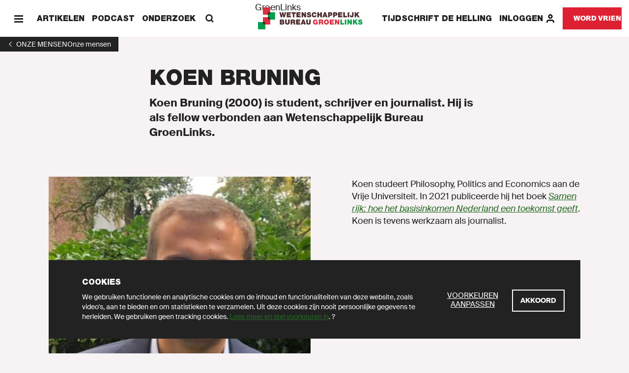

--- FILE ---
content_type: text/html; charset=UTF-8
request_url: https://www.wetenschappelijkbureaugroenlinks.nl/onze-mensen/koen-bruning
body_size: 51704
content:
<!DOCTYPE html>
<html lang="nl" dir="ltr" prefix="content: http://purl.org/rss/1.0/modules/content/  dc: http://purl.org/dc/terms/  foaf: http://xmlns.com/foaf/0.1/  og: http://ogp.me/ns#  rdfs: http://www.w3.org/2000/01/rdf-schema#  schema: http://schema.org/  sioc: http://rdfs.org/sioc/ns#  sioct: http://rdfs.org/sioc/types#  skos: http://www.w3.org/2004/02/skos/core#  xsd: http://www.w3.org/2001/XMLSchema# ">
  <head>
    <meta charset="utf-8" />
<noscript><style>form.antibot * :not(.antibot-message) { display: none !important; }</style>
</noscript><meta name="description" content="Fellow" />
<meta name="abstract" content="Wetenschappelijk Bureau GroenLinks werkt als onafhankelijke denktank aan de verdieping van het groene en linkse gedachtegoed." />
<meta http-equiv="content-language" content="nl" />
<link rel="shortlink" href="https://www.wetenschappelijkbureaugroenlinks.nl/node/2044" />
<link rel="canonical" href="https://www.wetenschappelijkbureaugroenlinks.nl/onze-mensen/koen-bruning" />
<meta property="og:site_name" content="Wetenschappelijk Bureau Groenlinks" />
<meta property="og:type" content="profile" />
<meta property="og:url" content="https://www.wetenschappelijkbureaugroenlinks.nl/onze-mensen/koen-bruning" />
<meta property="og:title" content="Koen Bruning" />
<meta property="og:description" content="Fellow" />
<meta property="og:image:url" content="https://www.wetenschappelijkbureaugroenlinks.nl/sites/wetenschappelijkbureau/files/styles/instagram/public/2021-12/koen-bruning.jpg?h=0d112d4a&amp;itok=7j9GvYVf" />
<meta property="og:image:secure_url" content="https://www.wetenschappelijkbureaugroenlinks.nl/sites/wetenschappelijkbureau/files/styles/instagram/public/2021-12/koen-bruning.jpg?h=0d112d4a&amp;itok=7j9GvYVf" />
<meta property="fb:admins" content="1057365092" />
<meta name="twitter:card" content="summary_large_image" />
<meta name="twitter:site" content="@groenlinks" />
<meta name="twitter:description" content="Fellow" />
<meta name="twitter:title" content="Koen Bruning" />
<meta name="twitter:site:id" content="11836402" />
<meta name="twitter:url" content="https://www.wetenschappelijkbureaugroenlinks.nl/onze-mensen/koen-bruning" />
<meta name="twitter:image" content="https://www.wetenschappelijkbureaugroenlinks.nl/sites/wetenschappelijkbureau/files/styles/instagram/public/2021-12/koen-bruning.jpg?h=0d112d4a&amp;itok=7j9GvYVf" />
<meta name="Generator" content="Drupal 10 (https://www.drupal.org)" />
<meta name="MobileOptimized" content="width" />
<meta name="HandheldFriendly" content="true" />
<meta name="viewport" content="width=device-width, initial-scale=1.0" />
<link rel="icon" href="/themes/wetenschappelijkbureau2020/favicon.ico" type="image/vnd.microsoft.icon" />
<script src="/sites/wetenschappelijkbureau/files/google_tag/main/google_tag.script.js?t9oy52" defer></script>

    <title>Koen Bruning | Wetenschappelijk Bureau GroenLinks Wetenschappelijk Bureau Groenlinks</title>
    <link rel="stylesheet" media="all" href="/sites/wetenschappelijkbureau/files/css/css_7eq5hLwBWuXRLOJqUbGvAHIYVZhQYq6maNFs6s5Qkfc.css?delta=0&amp;language=nl&amp;theme=wetenschappelijkbureau2020&amp;include=eJxFzUsOgzAMRdENuQSxIydYJsL5yI8M0tWD2gGzqzO5yRiYITKE0r-LAKwCSs0l1OaFLX-F1JtUy_XEtm5rUGuR7YNrPqbU2Vmd-4Gw--hsyyvLqH1EyzhkJ0xcUn7HG9DwMEM" />
<link rel="stylesheet" media="all" href="/sites/wetenschappelijkbureau/files/css/css_sehGNYQsJf_wKLGr2oxewzsF6dZiajhMTJFMv0sZ6to.css?delta=1&amp;language=nl&amp;theme=wetenschappelijkbureau2020&amp;include=eJxFzUsOgzAMRdENuQSxIydYJsL5yI8M0tWD2gGzqzO5yRiYITKE0r-LAKwCSs0l1OaFLX-F1JtUy_XEtm5rUGuR7YNrPqbU2Vmd-4Gw--hsyyvLqH1EyzhkJ0xcUn7HG9DwMEM" />

    
  </head>
  <body class="path-node page-node-type-person">
    <script>(() => { const ua = window.navigator.userAgent, cl = document.documentElement.classList; cl.add('has-js'), cl.add('ontouchstart' in window ? 'touch' : 'no-touch'), -1 !== ua.indexOf('iPad') ? (cl.add('is-ipad'), cl.add('is-ios')) : -1 !== ua.indexOf('iPhone') && (cl.add('is-iphone'), cl.add('is-ios')), -1 !== ua.indexOf('Mac OS X') ? cl.add('is-osx') : -1 !== ua.indexOf('Windows') ? cl.add('is-windows') : -1 !== ua.indexOf('Android') && cl.add('is-android'), -1 !== ua.indexOf('Edge/') ? cl.add('is-edge') : -1 !== ua.indexOf('Chrome/') ? cl.add('is-chrome') : -1 !== ua.indexOf('Firefox/') ? cl.add('is-firefox') : -1 !== ua.indexOf('Safari/') ? cl.add('is-safari') : -1 !== ua.indexOf('Trident/') && cl.add('is-ie'); })();</script>
    <noscript><iframe src="https://www.googletagmanager.com/ns.html?id=GTM-MHLC8GD" height="0" width="0" style="display:none;visibility:hidden"></iframe></noscript>
      <div class="dialog-off-canvas-main-canvas" data-off-canvas-main-canvas>
    <div id="page-wrapper">
  <div class="container container--wrapper" id="page">
    <div class="skip-to-main">
      <button class="link link--default ">
        <span class="link__span">Scroll naar beneden</span>
      </button>
    </div>
    
      
    
  <div class="notification-bar notification-bar--dark" data-name="cookies" aria-role="dialog">
    <div class="notification-bar__grid">
      <div class="notification-bar__container">
        <h6 class="notification-bar__title">Cookies</h6>

        <div class="notification-bar__content">
          <div class="notification-bar__text">
                
  <div class="richtext richtext--simple-small ">
          <p>We gebruiken functionele en analytische cookies om de inhoud en functionaliteiten van deze website, zoals video's, aan te bieden en om statistieken te verzamelen. Uit deze cookies zijn nooit persoonlijke gegevens te herleiden. We gebruiken geen tracking cookies.&nbsp;<a href="/cookies" target="_blank">Lees meer en stel voorkeuren in</a>.&nbsp;?</p>
      </div>

          </div>

          <div class="notification-bar__buttons">
                            
    
  <a class="link link--default link--preferences" href="/cookies"  >
        
  
      <span class="link__span">Voorkeuren aanpassen</span>
  
  
  
  
  </a>

            
            
              
    
  <button class="button button--tertiary  button--close"
                              
          aria-label="Akkoord">
        
  
      <span class="button__span">Akkoord</span>
  
  
  
  </button>

          </div>
        </div>
      </div>
    </div>
  </div>


        
        
  <div class="menu-bar menu-bar--wetenschappelijk-bureau" aria-label="Navigatie">
    <div class="menu-bar__bar">
      <div class="menu-bar__items-left">
        <div class="menu-bar__icon-button menu-bar__icon-button--menu">
            
    
  <button class="icon-button icon-button--default button--menu"
          aria-label="Menu">
        
  <span class="icon-button__icon">
          <svg xmlns="http://www.w3.org/2000/svg" width="18" height="18" fill="currentColor" shape-rendering="crispEdges" viewBox="0 0 18 18">
  <path fill-rule="evenodd" d="M18 13.5v3H0v-3h18zm0-6v3H0v-3h18zm0-6v3H0v-3h18z"/>
</svg>
      </span>

  </button>

            
    
  <button class="icon-button icon-button--default button--close"
          aria-label="Sluiten">
        
  <span class="icon-button__icon">
          <svg xmlns="http://www.w3.org/2000/svg" width="18" height="18" fill="currentColor" viewBox="0 0 18 18">
  <path fill-rule="evenodd" d="M14.91 1 17 3.09 11.09 9 17 14.91 14.91 17 9 11.09 3.09 17 1 14.91 6.91 9 1 3.09 3.09 1 9 6.91z"/>
</svg>
      </span>

  </button>

        </div>

                  <span class="menu-bar__link">
              
    
  <a class="link link--default " href="/alle-artikelen"  >
        
  
      <span class="link__span">Artikelen</span>
  
  
  
  
  </a>

          </span>
                  <span class="menu-bar__link">
              
    
  <a class="link link--default " href="/podcast"  >
        
  
      <span class="link__span">Podcast</span>
  
  
  
  
  </a>

          </span>
                  <span class="menu-bar__link">
              
    
  <a class="link link--default " href="/onderzoek-publicaties"  >
        
  
      <span class="link__span">Onderzoek</span>
  
  
  
  
  </a>

          </span>
                        <div class="menu-bar__link-search">
            
    
  <a class="link link--default button--search" href="/zoeken"  >
        
      <span class="link__icon link__icon--before">
      
<svg xmlns="http://www.w3.org/2000/svg" x="0" y="0" width="18" height="18" viewBox="0 0 18 18" fill="currentColor">
  <path fill-rule="evenodd" d="M13.93 1.97a6.91 6.91 0 01.6 8.96l3.38 3.29-1.87 1.81-3.4-3.3a6.9 6.9 0 01-8.67-.8A6.95 6.95 0 014.1 2.1a6.95 6.95 0 019.83-.13zM5.92 3.92a4.34 4.34 0 00-.08 6.14 4.34 4.34 0 006.14-.08 4.34 4.34 0 00.08-6.14 4.34 4.34 0 00-6.14.08z"/>
</svg>
    </span>
  
      <span class="link__span">Zoeken</span>
  
  
  
  
  </a>

        </div>
              </div>

      <div class="menu-bar__logo">
                    <a class="logo logo--wetenschappelijk-bureau " href="/"  title="GroenLinks" aria-label="GroenLinks">
          <span class="logo__span" hidden="screen">GroenLinks</span>
          <svg class="logo__svg" width="303px" height="64px" viewBox="0 0 303 64" version="1.1" xmlns="http://www.w3.org/2000/svg" xmlns:xlink="http://www.w3.org/1999/xlink">
              <title>GroenLinks</title>
              <g id="logo" stroke="none" stroke-width="1" fill="none" fill-rule="evenodd">
                  <g id="Group-2">
                      <g id="Group">
                          <polyline id="Fill-4" fill="#DB3142" points="35.433 14.1735 35.433 -7.10542736e-15 14.173 -7.10542736e-15 14.173 21.26 28.346 21.26 28.346 14.1735 35.433 14.1735"/>
                          <polyline id="Fill-5" fill="#009E4A" points="49.606 14.1735 35.433 14.1735 35.433 21.26 28.346 21.26 28.346 28.347 35.433 28.347 35.433 35.433 49.606 35.433 49.606 14.1735"/>
                          <polygon id="Fill-6" fill="#4B2829" points="28.346 21.26 35.4325 21.26 35.4325 14.1735 28.346 14.1735"/>
                          <polyline id="Fill-7" fill="#DB3142" points="28.346 28.347 14.173 28.347 14.173 42.52 21.2595 42.52 21.2595 49.6065 35.433 49.6065 35.433 35.433 28.346 35.433 28.346 28.347"/>
                          <polygon id="Fill-8" fill="#4B2829" points="28.346 35.4335 35.4325 35.4335 35.4325 28.347 28.346 28.347"/>
                          <polyline id="Fill-9" fill="#009E4A" points="14.173 42.52 0 42.52 0 63.78 21.2595 63.78 21.2595 49.6065 14.173 49.6065 14.173 42.52"/>
                          <polygon id="Fill-10" fill="#4B2829" points="14.173 49.6065 21.2595 49.6065 21.2595 42.52 14.173 42.52"/>
                      </g>
                      <g id="Group-3" transform="translate(62 14)">
                          <polyline id="Fill-11" fill="#4B2829" points="15.543 14.623 11.262 14.623 9.722 5.921 9.682 5.921 8.181 14.623 3.88 14.623 0 0.34 4.32 0.34 6.061 9.162 6.101 9.162 7.821 0.34 11.702 0.34 13.382 9.281 13.422 9.281 15.203 0.34 19.544 0.34 15.543 14.623"/>
                          <polyline id="Fill-12" fill="#4B2829" points="21.224 0.34 33.046 0.34 33.046 4.001 25.625 4.001 25.625 5.781 32.366 5.781 32.366 9.181 25.625 9.181 25.625 10.962 33.266 10.962 33.266 14.623 21.224 14.623 21.224 0.34"/>
                          <polyline id="Fill-13" fill="#4B2829" points="39.002 4.001 35.001 4.001 35.001 0.34 47.404 0.34 47.404 4.001 43.403 4.001 43.403 14.623 39.002 14.623 39.002 4.001"/>
                          <polyline id="Fill-14" fill="#4B2829" points="49.372 0.34 61.194 0.34 61.194 4.001 53.772 4.001 53.772 5.781 60.514 5.781 60.514 9.181 53.772 9.181 53.772 10.962 61.414 10.962 61.414 14.623 49.372 14.623 49.372 0.34"/>
                          <polyline id="Fill-15" fill="#4B2829" points="64.189 0.34 68.69 0.34 72.852 7.981 72.892 7.981 72.892 0.34 77.052 0.34 77.052 14.623 72.772 14.623 68.391 6.821 68.351 6.821 68.351 14.623 64.189 14.623 64.189 0.34"/>
                          <path d="M83.644,9.822 C83.644,10.182 83.704,10.502 83.804,10.762 C84.124,11.622 85.084,11.802 85.904,11.802 C86.625,11.802 87.725,11.562 87.725,10.502 C87.725,9.762 87.105,9.562 84.644,8.861 C82.384,8.221 79.803,7.601 79.803,4.72 C79.803,1.42 82.624,7.10542736e-15 85.564,7.10542736e-15 C88.665,7.10542736e-15 91.406,1.18 91.525,4.661 L87.365,4.661 C87.445,4.12 87.205,3.76 86.845,3.52 C86.484,3.26 85.984,3.16 85.544,3.16 C84.944,3.16 83.964,3.32 83.964,4.12 C84.044,5.141 86.084,5.361 88.105,5.921 C90.126,6.481 92.126,7.421 92.126,10.042 C92.126,13.762 88.705,14.963 85.524,14.963 C83.904,14.963 79.283,14.382 79.243,9.822 L83.644,9.822" id="Fill-16" fill="#4B2829"/>
                          <path d="M103.123,5.661 C103.043,5.141 102.643,3.56 100.823,3.56 C98.762,3.56 98.102,5.561 98.102,7.481 C98.102,9.402 98.762,11.402 100.823,11.402 C102.303,11.402 102.883,10.362 103.143,9.022 L107.464,9.022 C107.464,11.902 105.124,14.963 100.943,14.963 C96.322,14.963 93.701,11.702 93.701,7.481 C93.701,2.98 96.542,7.10542736e-15 100.943,7.10542736e-15 C104.863,0.02 107.024,2.08 107.404,5.661 L103.123,5.661" id="Fill-17" fill="#4B2829"/>
                          <polyline id="Fill-18" fill="#4B2829" points="109.921 0.34 114.322 0.34 114.322 5.301 118.443 5.301 118.443 0.34 122.844 0.34 122.844 14.623 118.443 14.623 118.443 8.962 114.322 8.962 114.322 14.623 109.921 14.623 109.921 0.34"/>
                          <path d="M133.216,9.522 L131.936,5.121 L131.896,5.121 L130.516,9.522 L133.216,9.522 Z M129.755,0.34 L134.056,0.34 L139.257,14.623 L134.696,14.623 L134.096,12.582 L129.555,12.582 L128.915,14.623 L124.494,14.623 L129.755,0.34 L129.755,0.34 Z" id="Fill-19" fill="#4B2829"/>
                          <path d="M145.319,6.901 L147.02,6.901 C148.16,6.901 149.36,6.821 149.36,5.38 C149.36,4.08 148.36,4.001 147.28,4.001 L145.319,4.001 L145.319,6.901 Z M140.918,0.34 L148.28,0.34 C152.161,0.34 153.521,3.18 153.521,5.221 C153.521,8.681 151.201,10.302 147.92,10.302 L145.319,10.302 L145.319,14.623 L140.918,14.623 L140.918,0.34 L140.918,0.34 Z" id="Fill-20" fill="#4B2829"/>
                          <path d="M159.873,6.901 L161.574,6.901 C162.714,6.901 163.914,6.821 163.914,5.38 C163.914,4.08 162.914,4.001 161.834,4.001 L159.873,4.001 L159.873,6.901 Z M155.472,0.34 L162.834,0.34 C166.715,0.34 168.075,3.18 168.075,5.221 C168.075,8.681 165.754,10.302 162.474,10.302 L159.873,10.302 L159.873,14.623 L155.472,14.623 L155.472,0.34 L155.472,0.34 Z" id="Fill-21" fill="#4B2829"/>
                          <polyline id="Fill-22" fill="#4B2829" points="170.026 0.34 181.849 0.34 181.849 4.001 174.427 4.001 174.427 5.781 181.168 5.781 181.168 9.181 174.427 9.181 174.427 10.962 182.068 10.962 182.068 14.623 170.026 14.623 170.026 0.34"/>
                          <polyline id="Fill-23" fill="#4B2829" points="184.834 0.34 189.235 0.34 189.235 10.962 195.556 10.962 195.556 14.623 184.834 14.623 184.834 0.34"/>
                          <polygon id="Fill-24" fill="#4B2829" points="197.652 14.623 202.053 14.623 202.053 0.34 197.652 0.34"/>
                          <path d="M214.636,9.482 C214.636,13.423 212.855,14.963 209.275,14.963 C205.654,14.963 204.034,12.943 204.034,9.822 L204.034,8.621 L207.995,8.621 L207.995,9.441 C207.995,10.542 207.995,11.562 209.175,11.562 C210.315,11.562 210.235,10.182 210.235,9.542 L210.235,0.34 L214.636,0.34 L214.636,9.482" id="Fill-25" fill="#4B2829"/>
                          <polyline id="Fill-26" fill="#4B2829" points="217.682 0.34 222.083 0.34 222.083 5.261 222.123 5.261 226.043 0.34 231.465 0.34 226.284 5.921 232.305 14.623 226.824 14.623 223.303 9.062 222.083 10.402 222.083 14.623 217.682 14.623 217.682 0.34"/>
                          <path d="M5.681,32.222 L8.261,32.222 C9.182,32.222 9.982,31.962 9.982,30.862 C9.982,30.022 9.481,29.561 8.441,29.561 L5.681,29.561 L5.681,32.222 Z M5.681,26.901 L8.001,26.901 C8.921,26.901 9.501,26.641 9.501,25.72 C9.501,25.001 8.901,24.74 8.001,24.74 L5.681,24.74 L5.681,26.901 Z M1.28,21.339 L9.102,21.339 C12.862,21.339 13.663,23.46 13.663,24.921 C13.663,26.361 12.962,27.141 11.902,27.721 C13.183,28.161 14.383,29.181 14.383,31.282 C14.383,34.142 11.902,35.623 9.382,35.623 L1.28,35.623 L1.28,21.339 L1.28,21.339 Z" id="Fill-27" fill="#4B2829"/>
                          <path d="M29.648,30.102 C29.648,34.062 27.508,35.962 23.147,35.962 C18.786,35.962 16.626,34.062 16.626,30.102 L16.626,21.339 L21.026,21.339 L21.026,29.121 C21.026,30.582 21.026,32.402 23.167,32.402 C25.248,32.402 25.248,30.582 25.248,29.121 L25.248,21.339 L29.648,21.339 L29.648,30.102" id="Fill-28" fill="#4B2829"/>
                          <path d="M37.014,27.581 L39.315,27.581 C40.135,27.581 41.255,27.441 41.255,26.161 C41.255,25.26 40.755,24.74 39.075,24.74 L37.014,24.74 L37.014,27.581 Z M32.613,21.339 L40.995,21.339 C43.496,21.339 45.656,22.72 45.656,25.421 C45.656,26.901 44.976,28.461 43.516,29.001 C44.716,29.462 45.456,30.782 45.616,32.562 C45.676,33.262 45.696,34.963 46.096,35.623 L41.695,35.623 C41.475,34.902 41.396,34.162 41.335,33.422 C41.215,32.062 41.095,30.642 39.355,30.642 L37.014,30.642 L37.014,35.623 L32.613,35.623 L32.613,21.339 L32.613,21.339 Z" id="Fill-29" fill="#4B2829"/>
                          <polyline id="Fill-30" fill="#4B2829" points="48.308 21.339 60.13 21.339 60.13 25.001 52.709 25.001 52.709 26.781 59.45 26.781 59.45 30.181 52.709 30.181 52.709 31.962 60.35 31.962 60.35 35.623 48.308 35.623 48.308 21.339"/>
                          <path d="M70.615,30.522 L69.335,26.121 L69.295,26.121 L67.915,30.522 L70.615,30.522 Z M67.154,21.339 L71.455,21.339 L76.656,35.623 L72.095,35.623 L71.495,33.582 L66.954,33.582 L66.314,35.623 L61.893,35.623 L67.154,21.339 L67.154,21.339 Z" id="Fill-31" fill="#4B2829"/>
                          <path d="M90.734,30.102 C90.734,34.062 88.593,35.962 84.232,35.962 C79.872,35.962 77.711,34.062 77.711,30.102 L77.711,21.339 L82.112,21.339 L82.112,29.121 C82.112,30.582 82.112,32.402 84.252,32.402 C86.333,32.402 86.333,30.582 86.333,29.121 L86.333,21.339 L90.734,21.339 L90.734,30.102" id="Fill-32" fill="#4B2829"/>
                          <path d="M108.013,34.162 C107.033,35.423 105.513,35.962 103.952,35.962 C99.731,35.962 97.131,32.682 97.131,28.621 C97.131,23.18 100.952,21 104.172,21 C107.813,21 110.114,22.98 110.754,26.34 L106.533,26.34 C106.373,25.3 105.493,24.56 104.452,24.56 C101.432,24.56 101.532,27.741 101.532,28.721 C101.532,30.062 102.072,32.402 104.752,32.402 C105.772,32.402 106.813,31.882 107.033,30.822 L105.092,30.822 L105.092,27.761 L110.934,27.761 L110.934,35.623 L108.153,35.623 L108.013,34.162" id="Fill-33" fill="#DB3142"/>
                          <path d="M118.262,27.581 L120.563,27.581 C121.382,27.581 122.503,27.441 122.503,26.161 C122.503,25.26 122.003,24.74 120.322,24.74 L118.262,24.74 L118.262,27.581 Z M113.861,21.339 L122.243,21.339 C124.743,21.339 126.904,22.72 126.904,25.421 C126.904,26.901 126.224,28.461 124.763,29.001 C125.963,29.462 126.704,30.782 126.864,32.562 C126.924,33.262 126.944,34.963 127.344,35.623 L122.943,35.623 C122.723,34.902 122.643,34.162 122.583,33.422 C122.463,32.062 122.343,30.642 120.603,30.642 L118.262,30.642 L118.262,35.623 L113.861,35.623 L113.861,21.339 L113.861,21.339 Z" id="Fill-34" fill="#DB3142"/>
                          <path d="M136.103,32.402 C137.223,32.402 138.943,31.662 138.943,28.481 C138.943,25.3 137.223,24.56 136.103,24.56 C134.982,24.56 133.262,25.3 133.262,28.481 C133.262,31.662 134.982,32.402 136.103,32.402 Z M136.103,21 C140.443,21 143.344,24.12 143.344,28.481 C143.344,32.842 140.443,35.962 136.103,35.962 C131.761,35.962 128.861,32.842 128.861,28.481 C128.861,24.12 131.761,21 136.103,21 L136.103,21 Z" id="Fill-35" fill="#DB3142"/>
                          <polyline id="Fill-36" fill="#DB3142" points="145.811 21.339 157.633 21.339 157.633 25.001 150.211 25.001 150.211 26.781 156.953 26.781 156.953 30.181 150.211 30.181 150.211 31.962 157.853 31.962 157.853 35.623 145.811 35.623 145.811 21.339"/>
                          <polyline id="Fill-37" fill="#DB3142" points="160.628 21.339 165.129 21.339 169.291 28.981 169.331 28.981 169.331 21.339 173.491 21.339 173.491 35.623 169.21 35.623 164.83 27.821 164.79 27.821 164.79 35.623 160.628 35.623 160.628 21.339"/>
                          <polyline id="Fill-38" fill="#009E4A" points="176.53 21.339 180.931 21.339 180.931 31.962 187.252 31.962 187.252 35.623 176.53 35.623 176.53 21.339"/>
                          <polygon id="Fill-39" fill="#009E4A" points="189.348 35.622 193.749 35.622 193.749 21.339 189.348 21.339"/>
                          <polyline id="Fill-40" fill="#009E4A" points="196.75 21.339 201.251 21.339 205.412 28.981 205.452 28.981 205.452 21.339 209.613 21.339 209.613 35.623 205.332 35.623 200.951 27.821 200.911 27.821 200.911 35.623 196.75 35.623 196.75 21.339"/>
                          <polyline id="Fill-41" fill="#009E4A" points="212.711 21.339 217.112 21.339 217.112 26.261 217.152 26.261 221.073 21.339 226.494 21.339 221.313 26.921 227.334 35.623 221.854 35.623 218.333 30.062 217.112 31.402 217.112 35.623 212.711 35.623 212.711 21.339"/>
                          <path d="M231.9,30.822 C231.9,31.182 231.96,31.502 232.061,31.762 C232.38,32.622 233.341,32.802 234.161,32.802 C234.881,32.802 235.981,32.562 235.981,31.502 C235.981,30.762 235.361,30.562 232.9,29.862 C230.64,29.221 228.06,28.601 228.06,25.72 C228.06,22.42 230.88,21 233.821,21 C236.921,21 239.662,22.18 239.782,25.661 L235.621,25.661 C235.701,25.12 235.461,24.76 235.101,24.52 C234.741,24.26 234.241,24.16 233.801,24.16 C233.201,24.16 232.22,24.32 232.22,25.12 C232.3,26.141 234.341,26.361 236.361,26.921 C238.382,27.481 240.382,28.421 240.382,31.042 C240.382,34.762 236.961,35.962 233.781,35.962 C232.16,35.962 227.54,35.382 227.5,30.822 L231.9,30.822" id="Fill-42" fill="#009E4A"/>
                      </g>
                  </g>
              </g>
          </svg>
    </a>
  

              </div>

      <div class="menu-bar__items-right">
                  <span class="menu-bar__link">
              
    
  <a class="link link--default " href="/tijdschrift-de-helling"  >
        
  
      <span class="link__span"> Tijdschrift de Helling</span>
  
  
  
  
  </a>

          </span>
        
                              <span class="menu-bar__link menu-bar__user">
              <a class="link link--default button--login" href="/login?destination=/onze-mensen/koen-bruning" title="Inloggen">
                <span>Inloggen</span>
                <svg width="20" height="21" viewBox="0 0 20 21" fill="none" xmlns="http://www.w3.org/2000/svg">
<path d="M16.6668 18.2623V17.5957C16.6668 16.7116 16.3156 15.8638 15.6905 15.2386C15.0654 14.6135 14.2176 14.2623 13.3335 14.2623H6.66683C5.78277 14.2623 4.93493 14.6135 4.30981 15.2386C3.68469 15.8638 3.3335 16.7116 3.3335 17.5957V18.2623" stroke="black" stroke-width="2.5" stroke-linecap="round" stroke-linejoin="round"/>
<path d="M9.99984 9.929C11.8408 9.929 13.3332 8.43661 13.3332 6.59566C13.3332 4.75471 11.8408 3.26233 9.99984 3.26233C8.15889 3.26233 6.6665 4.75471 6.6665 6.59566C6.6665 8.43661 8.15889 9.929 9.99984 9.929Z" stroke="black" stroke-width="2.5" stroke-linecap="round" stroke-linejoin="round"/>
</svg>
              </a>
            </span>
                  
        
        
                    
    
  <a class="button button--secondary   "
     href="/word-vriend"
           
     aria-label="Word vriend">
        
  
      <span class="button__span">Word vriend</span>
  
  
  
  </a>

              </div>
    </div>
  </div>



    
    
            
  
        
    
  <div  class="header-back-link">
        
    <a class="back-link" href="/onze-mensen" aria-label="1">
    <span class="back-link__icon back-link__icon--before">
      <svg xmlns="http://www.w3.org/2000/svg" width="18" height="18" fill="currentColor" viewBox="0 0 18 18">
  <path fill-rule="evenodd" d="M12 13.29 7.5 9 12 4.71 11.25 4 6 9l5.25 5z"/>
</svg>
    </span>

          <span class="back-link__span">Onze mensen</span>
    
          <span class="back-link__long-title" hidden="screen">Onze mensen</span>
      </a>

  </div>

                  
    
  <div        class="header header--default">
    
    <div class="header__grid">
            
      <div class="header__title-container">
        <h1 class="header__title">
          <span class="header__title-background">Koen Bruning</span>
        </h1>
      </div>

      
      
      
              <div class="header__introduction">
              
  <div class="richtext richtext--introduction ">
          Koen Bruning (2000) is student, schrijver en journalist. Hij is als fellow verbonden aan Wetenschappelijk Bureau GroenLinks.
      </div>

        </div>
      
      
          </div>
  </div>


<div id="block-wetenschappelijkbureau2020-paginaheader" class="block block-fixed-block-content block-fixed-block-contentpage-header">
  
    
      
  </div>


    <div data-drupal-messages-fallback class="hidden"></div><div id="block-wetenschappelijkbureau2020-content" class="block block-system block-system-main-block">
  
    
        <header class="container container--header" role="banner">
    
  </header>

    <main id="main" class="container container--content" role="main">
        
    
  <div  class="follow-buttons">
    <div class="follow-buttons__grid">
      <div class="follow-buttons__wrapper">

        

        <div class="follow-buttons__buttons">
                  </div>

      </div>
    </div>
  </div>

                  
          
                    
    
  <div  class="content-aside content-aside--reversed">
    <div class="content-aside__grid">
              <div class="content-aside__image">
            
    
  <figure class="figure figure--default  figure--caption-visible">
                  <picture class="picture">
                  <source srcset="/sites/wetenschappelijkbureau/files/styles/standard_medium/public/2021-12/koen-bruning.jpg?h=0d112d4a&amp;itok=vcF6O1gc 2x" media="(min-width: 0px)" type="image/jpeg" width="1280" height="960"/>
                  <img width="1280" height="960" src="/sites/wetenschappelijkbureau/files/styles/standard_medium/public/2021-12/koen-bruning.jpg?h=0d112d4a&amp;itok=vcF6O1gc" alt="Koen Bruning" loading="lazy" class=" picture__image" />

  </picture>



    
    
      </figure>

        </div>
      
      <div class="content-aside__content">
            
  <div class="richtext richtext--regular ">
          <p><span>Koen studeert Philosophy, Politics and Economics aan de Vrije Universiteit. In 2021 publiceerde hij het boek </span><a href="https://uitgeverijprometheus.nl/boeken/samen-rijk-e-boek/#:~:text=Koen%20Bruning%20heeft%20d%C3%A9%20oplossing,opbouw%20van%20onze%20ondernemende%20burgersamenleving."><em><span>Samen rijk: hoe het basisinkomen Nederland een toekomst geeft</span></em></a><span>. Koen is tevens werkzaam als journalist.</span></p>
<p>&nbsp;</p>
      </div>


                  <div class="content-aside__buttons">
                            
    
  <a class="button button--secondary   "
     href="https://www.wetenschappelijkbureaugroenlinks.nl/medewerkers"
     target="_blank"      
     aria-label="OVERZICHT ALLE MEDEWERKERS">
        
  
      <span class="button__span">OVERZICHT ALLE MEDEWERKERS</span>
  
  
  
  </a>

                      </div>
        
              </div>

          </div>
  </div>

      
                
                
    
  <div  class="card-carousel">
    
    <div class="card-carousel__grid">
              <h3 class="card-carousel__title">Lees alle artikelen van deze auteur</h3>
      
      <div class="card-carousel__carousel">
        <div class="card-carousel__swiper-container swiper-container">
                                          <div class="card-carousel__swiper-wrapper swiper-wrapper">
                    
                <div class="card-carousel__swiper-slide swiper-slide" >
                    
                  
        
    <a class="card card--default  " href="/tijdschrift/winter-2022/solidariteit-voor-kapitalisten-een-gevaarlijk-gegeven"    >

        <div class="card__image">
                    <picture class="picture picture--background">
                  <source srcset="/sites/wetenschappelijkbureau/files/styles/1060x596/public/2022-12/Astra_Taylor_2.jpg?h=432abec6&amp;itok=WXXJ8sr9 1x" media="(min-width: 0px)" type="image/jpeg" width="1060" height="596"/>
                  <img width="1060" height="596" src="/sites/wetenschappelijkbureau/files/styles/1060x596/public/2022-12/Astra_Taylor_2.jpg?h=432abec6&amp;itok=WXXJ8sr9" alt="Astra Taylor" loading="lazy" class=" picture__image" />

  </picture>




            
            
              
                  </div>

                    <div class="card__content">
                                    <div class="card__tags">
                                                    
                              
    
  <span class="tag tag--strong ">
        
  artikel

  </span>

                                                                                    <span class="card__tag-separator">・</span>
                            
                              
    
  <span class="tag tag--default ">
        
  De Helling

  </span>

                                            </div>
                
                                    <p class="card__title">“Solidariteit is voor kapitalisten een gevaarlijk gegeven”</p>
                
                                    <p class="card__text">  Activist en documentairemaker Astra Taylor zette met haar organisatie Debt Collective schuldverlichting op de politieke agenda. Aan Koen Bruning legt ze uit hoe...

</p>
                
                                    <p class="card__caption">
                                                    <span class="card__caption-date">30 dec 2022</span>
                        
                        
                                            </p>
                
                                                      
    
  <span class="link link--tertiary " tabindex="0">
        
  
      <span class="link__span">Lees meer</span>
  
      <span class="link__icon link__icon--after">
      <svg xmlns="http://www.w3.org/2000/svg" width="18" height="18" fill="currentColor" viewBox="0 0 18 18">
  <path fill-rule="evenodd" d="M6 13.29 10.5 9 6 4.71 6.75 4 12 9l-5.25 5z"/>
</svg>
    </span>
  
  
  
  </span>

                            </div>
            </a>


                </div>
                                                            
                <div class="card-carousel__swiper-slide swiper-slide" >
                    
                  
        
    <a class="card card--default  " href="/tijdschrift/winter-2022/meer-leven-met-minder-groei"    >

        <div class="card__image">
                    <picture class="picture picture--background">
                  <source srcset="/sites/wetenschappelijkbureau/files/styles/1060x596/public/2022-12/Omslag-Er-is-leven-na-de-groei-16x9.png?h=55e40f5b&amp;itok=UT4MCvxg 1x" media="(min-width: 0px)" type="image/png" width="1060" height="596"/>
                  <img width="1060" height="596" src="/sites/wetenschappelijkbureau/files/styles/1060x596/public/2022-12/Omslag-Er-is-leven-na-de-groei-16x9.png?h=55e40f5b&amp;itok=UT4MCvxg" alt="Er is leven na de groei" loading="lazy" class=" picture__image" />

  </picture>




            
            
              
                  </div>

                    <div class="card__content">
                                    <div class="card__tags">
                                                    
                              
    
  <span class="tag tag--strong ">
        
  artikel

  </span>

                                                                                    <span class="card__tag-separator">・</span>
                            
                              
    
  <span class="tag tag--default ">
        
  De Helling

  </span>

                                            </div>
                
                                    <p class="card__title">Meer leven met minder groei</p>
                
                                    <p class="card__text">  In 'Er is leven na de groei' ontvouwt econoom Paul Schenderling een enthousiasmerend pleidooi voor heffingen die de consumptie aan banden leggen en vermogens...

</p>
                
                                    <p class="card__caption">
                                                    <span class="card__caption-date">30 dec 2022</span>
                        
                        
                                            </p>
                
                                                      
    
  <span class="link link--tertiary " tabindex="0">
        
  
      <span class="link__span">Lees meer</span>
  
      <span class="link__icon link__icon--after">
      <svg xmlns="http://www.w3.org/2000/svg" width="18" height="18" fill="currentColor" viewBox="0 0 18 18">
  <path fill-rule="evenodd" d="M6 13.29 10.5 9 6 4.71 6.75 4 12 9l-5.25 5z"/>
</svg>
    </span>
  
  
  
  </span>

                            </div>
            </a>


                </div>
                                                            
                <div class="card-carousel__swiper-slide swiper-slide" >
                    
                  
        
    <a class="card card--default  " href="/voorbij-het-economisme/een-politiek-van-frictie"    >

        <div class="card__image">
                    <picture class="picture picture--background">
                  <source srcset="/sites/wetenschappelijkbureau/files/styles/1060x596/public/2021-12/koen-bruning.jpg?h=0d112d4a&amp;itok=ztu220ln 1x" media="(min-width: 0px)" type="image/jpeg" width="1060" height="596"/>
                  <img width="1060" height="596" src="/sites/wetenschappelijkbureau/files/styles/1060x596/public/2021-12/koen-bruning.jpg?h=0d112d4a&amp;itok=ztu220ln" alt="Koen Bruning" loading="lazy" class=" picture__image" />

  </picture>




            
            
              
                  </div>

                    <div class="card__content">
                                    <div class="card__tags">
                                                    
                              
    
  <span class="tag tag--strong ">
        
  artikel

  </span>

                                                                                    <span class="card__tag-separator">・</span>
                            
                              
    
  <span class="tag tag--default ">
        
  Economisme

  </span>

                                            </div>
                
                                    <p class="card__title">Een politiek van frictie</p>
                
                                    <p class="card__text">  Het creëren van een nieuw (politiek) verhaal begint bij het begrijpen waar bestaande verhalen vandaan komen. Hoe zij gegroeid zijn, wie er aan gewerkt hebben en...

</p>
                
                                    <p class="card__caption">
                                                    <span class="card__caption-date">27 dec 2021</span>
                        
                        
                                            </p>
                
                                                      
    
  <span class="link link--tertiary " tabindex="0">
        
  
      <span class="link__span">Lees meer</span>
  
      <span class="link__icon link__icon--after">
      <svg xmlns="http://www.w3.org/2000/svg" width="18" height="18" fill="currentColor" viewBox="0 0 18 18">
  <path fill-rule="evenodd" d="M6 13.29 10.5 9 6 4.71 6.75 4 12 9l-5.25 5z"/>
</svg>
    </span>
  
  
  
  </span>

                            </div>
            </a>


                </div>
                                            </div>
                                  </div>
      </div>
    </div>

    
  </div>

      
        
  </main>

  </div>


    

    <footer class="container container--footer" role="contentinfo">
        <div class="region region-footer">
    


  </div>

        <div class="region region-site-footer">
    
        
    
  <div class="footer-bar">
    <div class="footer-bar__grid">
      <div class="footer-bar__logo">
            
      <a class="logo logo--wetenschappelijk-bureau " href="/" title="GroenLinks" aria-label="GroenLinks">
      <span class="logo__span" hidden="screen">GroenLinks</span>

      <svg class="logo__svg" width="303px" height="64px" viewBox="0 0 303 64" version="1.1" xmlns="http://www.w3.org/2000/svg" xmlns:xlink="http://www.w3.org/1999/xlink">
        <use xlink:href="#logo" x="0" y="0"/>
      </svg>
    </a>
  

              </div>

              <div class="footer-bar__column">
                        
    
  <div class="link-list ">
    <div class="link-list__links">
                          
    
  <a class="link link--default " href="/onderzoek-publicaties"  >
        
  
      <span class="link__span">Onderzoek &amp; publicaties</span>
  
  
  
  
  </a>

                                  
    
  <a class="link link--default " href="/alle-artikelen"  >
        
  
      <span class="link__span">Artikelen</span>
  
  
  
  
  </a>

                                  
    
  <a class="link link--default " href="/podcast"  >
        
  
      <span class="link__span">Podcast</span>
  
  
  
  
  </a>

                  </div>
  </div>

                  </div>
              <div class="footer-bar__column">
                        
    
  <div class="link-list ">
    <div class="link-list__links">
                          
    
  <a class="link link--default " href="/agenda"  >
        
  
      <span class="link__span">Agenda</span>
  
  
  
  
  </a>

                                  
    
  <a class="link link--default " href="/tijdschrift-de-helling"  >
        
  
      <span class="link__span">Magazine</span>
  
  
  
  
  </a>

                                  
    
  <a class="link link--default " href="/nieuwsbrief"  >
        
  
      <span class="link__span">Nieuwsbrief</span>
  
  
  
  
  </a>

                  </div>
  </div>

                  </div>
              <div class="footer-bar__column">
                        
    
  <div class="link-list ">
    <div class="link-list__links">
                          
    
  <a class="link link--default " href="/over-ons"  >
        
  
      <span class="link__span">Over ons</span>
  
  
  
  
  </a>

                                  
    
  <a class="link link--default " href="/doneer"  >
        
  
      <span class="link__span">Doneer</span>
  
  
  
  
  </a>

                                  
    
  <a class="link link--default " href="/contact"  >
        
  
      <span class="link__span">Contact</span>
  
  
  
  
  </a>

                  </div>
  </div>

                  </div>
      
              <div class="footer-bar__follow-buttons">
          <h5 class="footer-bar__follow-title">Volg ons op</h5>
          <div class="footer-bar__follow-buttons-wrapper">
                            
    
  <a class="icon-button icon-button--round "
     href="https://www.linkedin.com/company/wetenschappelijkbureaugroenlinks"
     target="_blank"     aria-label="LinkedIn">
        
  <span class="icon-button__icon">
          <svg xmlns="http://www.w3.org/2000/svg" width="56" height="56" viewBox="0 0 56 56">
  <path d="M13.8 8A4.8 4.8 0 0 0 9 12.8a4.84 4.84 0 0 0 4.8 4.85c2.65 0 4.8-2.2 4.8-4.85A4.8 4.8 0 0 0 13.8 8zm23.45 12.73c-4.04 0-6.35 2.1-7.45 4.2h-.12V21.3h-7.95V48H30V34.78c0-3.48.27-6.85 4.58-6.85 4.25 0 4.3 3.97 4.3 7.07v13h8.29V33.33c0-7.18-1.54-12.6-9.93-12.6zm-27.59.56V48h8.3V21.3h-8.3z"/>
</svg>
      </span>

  </a>

                            
    
  <a class="icon-button icon-button--round "
     href="https://bsky.app/profile/wbgroenlinks.bsky.social"
     target="_blank"     aria-label="Bluesky">
        
  <span class="icon-button__icon">
          <svg xmlns="http://www.w3.org/2000/svg" viewBox="0 -3.268 64 68.414" width="2232" height="2500"><path d="M13.873 3.805C21.21 9.332 29.103 20.537 32 26.55v15.882c0-.338-.13.044-.41.867-1.512 4.456-7.418 21.847-20.923 7.944-7.111-7.32-3.819-14.64 9.125-16.85-7.405 1.264-15.73-.825-18.014-9.015C1.12 23.022 0 8.51 0 6.55 0-3.268 8.579-.182 13.873 3.805zm36.254 0C42.79 9.332 34.897 20.537 32 26.55v15.882c0-.338.13.044.41.867 1.512 4.456 7.418 21.847 20.923 7.944 7.111-7.32 3.819-14.64-9.125-16.85 7.405 1.264 15.73-.825 18.014-9.015C62.88 23.022 64 8.51 64 6.55c0-9.818-8.578-6.732-13.873-2.745z"/></svg>
      </span>

  </a>

                            
    
  <a class="icon-button icon-button--round "
     href="https://www.youtube.com/channel/UCmJpw0uGX0srzrlUVb9RARg"
     target="_blank"     aria-label="YouTube">
        
  <span class="icon-button__icon">
          <svg xmlns="http://www.w3.org/2000/svg" width="18" height="18" fill="currentColor" viewBox="0 0 18 18">
  <path fill-rule="evenodd" d="m4.58 12.97.01-2.91.55-.01h.56l-.01-.46v-.45H2.5v.9l.54.01h.54v2.9c0 1.59.02 2.9.02 2.92.01.02.12.03.5.03l.47-.01.01-2.92zm9.17-.2c-.02-.06 0-.74.04-.83.07-.23.21-.34.45-.34.2 0 .31.07.4.24.05.1.06.15.06.54l.01.42h-.47c-.41 0-.48 0-.5-.03zm.88 3.14c.47-.13.8-.45.91-.9.02-.07.05-.28.05-.47l.02-.34h-.9v.3c-.02.35-.06.47-.18.58-.14.12-.39.13-.55.02-.2-.13-.24-.35-.23-1.06v-.5h.93l.93-.02-.02-.75c-.01-.83-.03-.96-.17-1.26-.27-.56-1.02-.84-1.64-.62-.47.17-.74.48-.85.95-.04.17-.05.32-.05 1.54 0 1.5 0 1.56.16 1.87.28.55.97.83 1.6.66zm-3.67-.86c.06-.03.1-.09.13-.17.04-.1.04-.25.03-1.54 0-1.34 0-1.42-.05-1.5-.11-.23-.4-.25-.65-.05l-.09.06v3.06l.09.07c.19.14.4.17.54.07zm.57.87c.14-.04.3-.2.38-.38.15-.32.15-.33.15-2.16 0-1.5 0-1.69-.04-1.85-.12-.52-.39-.74-.83-.71-.25.02-.45.12-.68.34l-.2.18c-.02 0-.03-.5-.03-1.1v-1.1h-.87v6.76h.87v-.23c0-.15.01-.22.03-.22.02 0 .11.08.22.17.34.32.63.4 1 .3zM6.9 15.9c.17-.07.37-.2.55-.38a.7.7 0 0 1 .17-.15c.02 0 .03.07.03.27v.26h.87v-5.02h-.87v3.87l-.19.19c-.14.15-.2.2-.3.22-.15.04-.25 0-.32-.1-.05-.08-.05-.12-.05-2.13l-.01-2.05h-.87v2.18c0 2.36 0 2.42.14 2.64.14.25.49.33.85.2zm4.17-8.45c1.71.04 3.56.12 4.05.17.64.07 1.09.4 1.4 1.02.23.47.3.83.4 1.96.07.89.09 1.44.08 2.47-.02 1.23-.1 2.3-.22 2.92a2.5 2.5 0 0 1-.8 1.48c-.29.23-.6.33-1.1.36l-.4.03a111.11 111.11 0 0 1-8.7.1c-1.7-.06-2.86-.13-3.1-.18-.33-.06-.7-.29-.91-.55a3.08 3.08 0 0 1-.62-1.71c-.2-1.83-.2-3.96.01-5.72.1-.77.33-1.32.73-1.71.22-.23.44-.35.72-.42.63-.16 5.5-.29 8.46-.22zM7.54 0h.49l-.01.08c-.01.07-.35 1.19-.7 2.32l-.21.72-.22.72-.07.22v1.9c0 .82-.01.88-.05.9-.08.02-1.02 0-1.03-.02-.02-.03-.02-2 0-2.29.03-.36-.03-.64-.3-1.36l-.33-1C4.38-.14 4.41 0 4.5 0h1.08l.35 1.26.35 1.27.24-.88L6.95 0h.59zm4.56 6.92c-.25-.03-.39-.12-.49-.31-.12-.24-.12-.24-.12-2.63V1.74h.98l.01 2.06c.01 2.24.01 2.18.15 2.22.12.03.26-.04.43-.2l.16-.17V3.69l.01-1.95h.98v5.1l-.07.01c-.08.02-.82.02-.88 0-.03 0-.04-.04-.04-.24v-.23l-.14.13c-.32.31-.66.46-.98.41zm-2.47-.97c.17-.13.17-.14.18-1.58 0-1.11 0-1.3-.03-1.45-.05-.21-.13-.3-.29-.35-.2-.05-.39.06-.45.28-.05.17-.05 2.7 0 2.88.04.12.16.26.25.28.11.03.26 0 .34-.06zm-.38.97c-.44-.05-.85-.3-1.04-.66-.2-.35-.22-.54-.2-2.1 0-1.22 0-1.3.06-1.47.11-.42.34-.7.68-.87.48-.23 1-.2 1.44.09.29.18.46.45.56.84.04.18.04.31.04 1.54 0 1.49 0 1.58-.16 1.9-.15.31-.48.59-.83.68-.16.04-.42.07-.55.05z"/>
</svg>
      </span>

  </a>

                      </div>
        </div>
      
              <div class="footer-bar__bottom-links">
                      <span class="footer-bar__bottom-link">
                
    
  <a class="link link--default " href="/privacy"  >
        
  
      <span class="link__span">Privacy</span>
  
  
  
  
  </a>

            </span>
                      <span class="footer-bar__bottom-link">
                
    
  <a class="link link--default " href="/cookies"  >
        
  
      <span class="link__span">Cookievoorkeuren</span>
  
  
  
  
  </a>

            </span>
                  </div>
      
      
              <div class="footer-bar__egp-logo footer-bar__anbi-logo">
          <img src="/themes/groenlinks2020/images/anbi-logo.png" width="95" height="75" alt="ANBI logo">
        </div>
          </div>
  </div>


  </div>

    </footer>
  </div>
  <div class="container container--overlays" role="dialog">
    
    
      
  <div class="menu-overlay">
    <div class="menu-overlay__wrapper">
      <div class="menu-overlay__grid">
        <div class="menu-overlay__links menu-overlay__links--large">
                        
    
  <a class="link link--default menu-overlay__link" href="/artikelen-video-podcast"  >
        
  
      <span class="link__span">Artikelen, video&#039;s &amp; podcast</span>
  
  
  
  
  </a>

                        
    
  <a class="link link--default menu-overlay__link" href="/onderzoek-publicaties"  >
        
  
      <span class="link__span">Onderzoek &amp; publicaties</span>
  
  
  
  
  </a>

                        
    
  <a class="link link--default menu-overlay__link" href="/tijdschrift-de-helling"  >
        
  
      <span class="link__span">Tijdschrift de Helling</span>
  
  
  
  
  </a>

                        
    
  <a class="link link--default menu-overlay__link" href="/gaialezing-en-essaywedstrijd"  >
        
  
      <span class="link__span">Gaialezing &amp; essaywedstrijd</span>
  
  
  
  
  </a>

                        
    
  <a class="link link--default menu-overlay__link" href="/jong-wb"  >
        
  
      <span class="link__span">Jong WB</span>
  
  
  
  
  </a>

                        
    
  <a class="link link--default menu-overlay__link" href="/agenda"  >
        
  
      <span class="link__span">Agenda</span>
  
  
  
  
  </a>

                        
    
  <a class="link link--default menu-overlay__link" href="/over-ons"  >
        
  
      <span class="link__span">Over ons</span>
  
  
  
  
  </a>

                  </div>

        <div class="menu-overlay__links menu-overlay__links--regular">
                  </div>

        <div class="menu-overlay__links menu-overlay__links--footer">
                  </div>
      </div>
    </div>
    <div class="menu-overlay__search-button">
      <div class="menu-overlay__button-grid">
        <div class="menu-overlay__button-wrapper">
                                    <a class="button button--secondary menu-overlay__button-user button--login" href="/login?destination=/onze-mensen/koen-bruning">
                <svg width="20" height="21" viewBox="0 0 20 21" fill="none" xmlns="http://www.w3.org/2000/svg">
<path d="M16.6668 18.2623V17.5957C16.6668 16.7116 16.3156 15.8638 15.6905 15.2386C15.0654 14.6135 14.2176 14.2623 13.3335 14.2623H6.66683C5.78277 14.2623 4.93493 14.6135 4.30981 15.2386C3.68469 15.8638 3.3335 16.7116 3.3335 17.5957V18.2623" stroke="black" stroke-width="2.5" stroke-linecap="round" stroke-linejoin="round"/>
<path d="M9.99984 9.929C11.8408 9.929 13.3332 8.43661 13.3332 6.59566C13.3332 4.75471 11.8408 3.26233 9.99984 3.26233C8.15889 3.26233 6.6665 4.75471 6.6665 6.59566C6.6665 8.43661 8.15889 9.929 9.99984 9.929Z" stroke="black" stroke-width="2.5" stroke-linecap="round" stroke-linejoin="round"/>
</svg>
                <span class="button__span">INLOGGEN</span>
              </a>
                                  
    
  <a class="button button--secondary   button--search"
     href="/zoeken"
           
     aria-label="Zoeken">
        
      <span class="button__icon button__icon--before">
      
<svg xmlns="http://www.w3.org/2000/svg" x="0" y="0" width="18" height="18" viewBox="0 0 18 18" fill="currentColor">
  <path fill-rule="evenodd" d="M13.93 1.97a6.91 6.91 0 01.6 8.96l3.38 3.29-1.87 1.81-3.4-3.3a6.9 6.9 0 01-8.67-.8A6.95 6.95 0 014.1 2.1a6.95 6.95 0 019.83-.13zM5.92 3.92a4.34 4.34 0 00-.08 6.14 4.34 4.34 0 006.14-.08 4.34 4.34 0 00.08-6.14 4.34 4.34 0 00-6.14.08z"/>
</svg>
    </span>
  
      <span class="button__span">Zoeken</span>
  
  
  
  </a>

        </div>
      </div>
    </div>
  </div>



  </div>
</div>

  </div>

    
    <script type="application/json" data-drupal-selector="drupal-settings-json">{"path":{"baseUrl":"\/","pathPrefix":"","currentPath":"node\/2044","currentPathIsAdmin":false,"isFront":false,"currentLanguage":"nl"},"pluralDelimiter":"\u0003","suppressDeprecationErrors":true,"user":{"uid":0,"permissionsHash":"4b66da30c2402e7b6503aedb376c3c62fb538a33723e71f3f999e7a403a6b5e9"}}</script>
<script src="/sites/wetenschappelijkbureau/files/js/js_vLsCgQeQesrDFxAXmPVP-f51363EnQERoS6FGcb7lDA.js?scope=footer&amp;delta=0&amp;language=nl&amp;theme=wetenschappelijkbureau2020&amp;include=eJxLz4nPTU3JTNRPhzLiSwtSEktSi3WAAuWpSWn5Rbn6CCZCtig_NS8nMy-72MjAyACoIj8pMUe3uKQSKJYOAJQdIOQ"></script>
<script src="/sites/wetenschappelijkbureau/files/js/js_VKItcYfE0UsFdh09KNsv89lLUxaoi3I_JIAWGVSxNqo.js?scope=footer&amp;delta=1&amp;language=nl&amp;theme=wetenschappelijkbureau2020&amp;include=eJxLz4nPTU3JTNRPhzLiSwtSEktSi3WAAuWpSWn5Rbn6CCZCtig_NS8nMy-72MjAyACoIj8pMUe3uKQSKJYOAJQdIOQ"></script>
<script src="/sites/wetenschappelijkbureau/files/js/js_PJnwW0xsWqVxnl5kRz3c3X1Tuph7j-Vkn0r4niZ3pjY.js?scope=footer&amp;delta=2&amp;language=nl&amp;theme=wetenschappelijkbureau2020&amp;include=eJxLz4nPTU3JTNRPhzLiSwtSEktSi3WAAuWpSWn5Rbn6CCZCtig_NS8nMy-72MjAyACoIj8pMUe3uKQSKJYOAJQdIOQ"></script>
<script src="/sites/wetenschappelijkbureau/files/js/js_bcgKB-nUVpv7CvTH9HMjwTYvNfxXGXdjRQElsSjalDk.js?scope=footer&amp;delta=3&amp;language=nl&amp;theme=wetenschappelijkbureau2020&amp;include=eJxLz4nPTU3JTNRPhzLiSwtSEktSi3WAAuWpSWn5Rbn6CCZCtig_NS8nMy-72MjAyACoIj8pMUe3uKQSKJYOAJQdIOQ"></script>
<script src="/sites/wetenschappelijkbureau/files/js/js_AXLpi46K6JCf0MFJW1IR9ts8Edzmtf2FgW8Wiq0Cees.js?scope=footer&amp;delta=4&amp;language=nl&amp;theme=wetenschappelijkbureau2020&amp;include=eJxLz4nPTU3JTNRPhzLiSwtSEktSi3WAAuWpSWn5Rbn6CCZCtig_NS8nMy-72MjAyACoIj8pMUe3uKQSKJYOAJQdIOQ"></script>
<script src="/sites/wetenschappelijkbureau/files/js/js_KgG7vg70TPyG6R58qJsW9ERU40M2gXKytCBGvuHjcck.js?scope=footer&amp;delta=5&amp;language=nl&amp;theme=wetenschappelijkbureau2020&amp;include=eJxLz4nPTU3JTNRPhzLiSwtSEktSi3WAAuWpSWn5Rbn6CCZCtig_NS8nMy-72MjAyACoIj8pMUe3uKQSKJYOAJQdIOQ"></script>
<script src="/sites/wetenschappelijkbureau/files/js/js_w1nB7y3cqVwJ4leiTxNfLMzfCPmIF_opvE_T5C89rjk.js?scope=footer&amp;delta=6&amp;language=nl&amp;theme=wetenschappelijkbureau2020&amp;include=eJxLz4nPTU3JTNRPhzLiSwtSEktSi3WAAuWpSWn5Rbn6CCZCtig_NS8nMy-72MjAyACoIj8pMUe3uKQSKJYOAJQdIOQ"></script>
<script src="/sites/wetenschappelijkbureau/files/js/js_Ch4XUshKKeURXhe9Z8yjMX10Jg8lqZdyHauBOy_Ok9g.js?scope=footer&amp;delta=7&amp;language=nl&amp;theme=wetenschappelijkbureau2020&amp;include=eJxLz4nPTU3JTNRPhzLiSwtSEktSi3WAAuWpSWn5Rbn6CCZCtig_NS8nMy-72MjAyACoIj8pMUe3uKQSKJYOAJQdIOQ"></script>
<script src="/sites/wetenschappelijkbureau/files/js/js_fgsR85XGJAdY0XJFEhv8dF_cNqT6yWKAWM6F11jkF3Q.js?scope=footer&amp;delta=8&amp;language=nl&amp;theme=wetenschappelijkbureau2020&amp;include=eJxLz4nPTU3JTNRPhzLiSwtSEktSi3WAAuWpSWn5Rbn6CCZCtig_NS8nMy-72MjAyACoIj8pMUe3uKQSKJYOAJQdIOQ"></script>
<script src="/sites/wetenschappelijkbureau/files/js/js_3pF4tJVJaEw3wIklk5ysY67Re05arg_ADAyhbCEasQQ.js?scope=footer&amp;delta=9&amp;language=nl&amp;theme=wetenschappelijkbureau2020&amp;include=eJxLz4nPTU3JTNRPhzLiSwtSEktSi3WAAuWpSWn5Rbn6CCZCtig_NS8nMy-72MjAyACoIj8pMUe3uKQSKJYOAJQdIOQ"></script>
<script src="/sites/wetenschappelijkbureau/files/js/js_YcoqSw1j6Gvzy--AAps5PSFbMjgffSHTrClP4nBbCMc.js?scope=footer&amp;delta=10&amp;language=nl&amp;theme=wetenschappelijkbureau2020&amp;include=eJxLz4nPTU3JTNRPhzLiSwtSEktSi3WAAuWpSWn5Rbn6CCZCtig_NS8nMy-72MjAyACoIj8pMUe3uKQSKJYOAJQdIOQ"></script>

  </body>
</html>


--- FILE ---
content_type: application/javascript
request_url: https://www.wetenschappelijkbureaugroenlinks.nl/sites/wetenschappelijkbureau/files/js/js_YcoqSw1j6Gvzy--AAps5PSFbMjgffSHTrClP4nBbCMc.js?scope=footer&delta=10&language=nl&theme=wetenschappelijkbureau2020&include=eJxLz4nPTU3JTNRPhzLiSwtSEktSi3WAAuWpSWn5Rbn6CCZCtig_NS8nMy-72MjAyACoIj8pMUe3uKQSKJYOAJQdIOQ
body_size: 131790
content:
/* @license GPL-2.0-or-later https://www.drupal.org/licensing/faq */
"use strict";(self.webpackChunkdesign_system=self.webpackChunkdesign_system||[]).push([["website_assets_scripts_plugins_swiper_js"],{"./website/assets/scripts/plugins/swiper.js":(__unused_webpack_module,__webpack_exports__,__webpack_require__)=>{function isObject(obj){return null!==obj&&'object'==typeof obj&&'constructor' in obj&&obj.constructor===Object;}function extend(target,src){void 0===target&&(target={}),void 0===src&&(src={}),Object.keys(src).forEach(function(key){void 0===target[key]?target[key]=src[key]:isObject(src[key])&&isObject(target[key])&&Object.keys(src[key]).length>0&&extend(target[key],src[key]);});}__webpack_require__.r(__webpack_exports__),__webpack_require__.d(__webpack_exports__,{default:()=>loadSwiper});var ssrDocument={body:{},addEventListener:function(){},removeEventListener:function(){},activeElement:{blur:function(){},nodeName:''},querySelector:function(){return null;},querySelectorAll:function(){return [];},getElementById:function(){return null;},createEvent:function(){return {initEvent:function(){}};},createElement:function(){return {children:[],childNodes:[],style:{},setAttribute:function(){},getElementsByTagName:function(){return [];}};},createElementNS:function(){return {};},importNode:function(){return null;},location:{hash:'',host:'',hostname:'',href:'',origin:'',pathname:'',protocol:'',search:''}};function getDocument(){var doc='undefined'!=typeof document?document:{};return extend(doc,ssrDocument),doc;}var ssrWindow={document:ssrDocument,navigator:{userAgent:''},location:{hash:'',host:'',hostname:'',href:'',origin:'',pathname:'',protocol:'',search:''},history:{replaceState:function(){},pushState:function(){},go:function(){},back:function(){}},CustomEvent:function(){return this;},addEventListener:function(){},removeEventListener:function(){},getComputedStyle:function(){return {getPropertyValue:function(){return '';}};},Image:function(){},Date:function(){},screen:{},setTimeout:function(){},clearTimeout:function(){},matchMedia:function(){return {};},requestAnimationFrame:function(callback){return 'undefined'==typeof setTimeout?(callback(),null):setTimeout(callback,0);},cancelAnimationFrame:function(id){'undefined'!=typeof setTimeout&&clearTimeout(id);}};function ssr_window_esm_getWindow(){var win='undefined'!=typeof window?window:{};return extend(win,ssrWindow),win;}function _getPrototypeOf(o){return _getPrototypeOf=Object.setPrototypeOf?Object.getPrototypeOf:function(o){return o.__proto__||Object.getPrototypeOf(o);},_getPrototypeOf(o);}function _setPrototypeOf(o,p){return _setPrototypeOf=Object.setPrototypeOf||function(o,p){return o.__proto__=p,o;},_setPrototypeOf(o,p);}function _construct(Parent,args,Class){return _construct=function(){if("undefined"==typeof Reflect||!Reflect.construct)return !1;if(Reflect.construct.sham)return !1;if("function"==typeof Proxy)return !0;try{return Date.prototype.toString.call(Reflect.construct(Date,[],function(){})),!0;}catch(e){return !1;}}()?Reflect.construct:function(Parent,args,Class){var a=[null];a.push.apply(a,args);var instance=new (Function.bind.apply(Parent,a))();return Class&&_setPrototypeOf(instance,Class.prototype),instance;},_construct.apply(null,arguments);}function _wrapNativeSuper(Class){var _cache="function"==typeof Map?new Map():void 0;return _wrapNativeSuper=function(Class){if(null===Class||(fn=Class,-1===Function.toString.call(fn).indexOf("[native code]")))return Class;var fn;if("function"!=typeof Class)throw new TypeError("Super expression must either be null or a function");if(void 0!==_cache){if(_cache.has(Class))return _cache.get(Class);_cache.set(Class,Wrapper);}function Wrapper(){return _construct(Class,arguments,_getPrototypeOf(this).constructor);}return Wrapper.prototype=Object.create(Class.prototype,{constructor:{value:Wrapper,enumerable:!1,writable:!0,configurable:!0}}),_setPrototypeOf(Wrapper,Class);},_wrapNativeSuper(Class);}var Dom7=function(_Array){var subClass,superClass;function Dom7(items){var _this,obj,proto;return _this=_Array.call.apply(_Array,[this].concat(items))||this,obj=function(self){if(void 0===self)throw new ReferenceError("this hasn't been initialised - super() hasn't been called");return self;}(_this),proto=obj.__proto__,Object.defineProperty(obj,'__proto__',{get:function(){return proto;},set:function(value){proto.__proto__=value;}}),_this;}return superClass=_Array,(subClass=Dom7).prototype=Object.create(superClass.prototype),subClass.prototype.constructor=subClass,subClass.__proto__=superClass,Dom7;}(_wrapNativeSuper(Array));function arrayFlat(arr){void 0===arr&&(arr=[]);var res=[];return arr.forEach(function(el){Array.isArray(el)?res.push.apply(res,arrayFlat(el)):res.push(el);}),res;}function arrayFilter(arr,callback){return Array.prototype.filter.call(arr,callback);}function $(selector,context){var window=ssr_window_esm_getWindow(),document=getDocument(),arr=[];if(!context&&selector instanceof Dom7)return selector;if(!selector)return new Dom7(arr);if('string'==typeof selector){var html=selector.trim();if(html.indexOf('<')>=0&&html.indexOf('>')>=0){var toCreate='div';0===html.indexOf('<li')&&(toCreate='ul'),0===html.indexOf('<tr')&&(toCreate='tbody'),0!==html.indexOf('<td')&&0!==html.indexOf('<th')||(toCreate='tr'),0===html.indexOf('<tbody')&&(toCreate='table'),0===html.indexOf('<option')&&(toCreate='select');var tempParent=document.createElement(toCreate);tempParent.innerHTML=html;for(var i=0;i<tempParent.childNodes.length;i+=1)arr.push(tempParent.childNodes[i]);}else arr=function(selector,context){if('string'!=typeof selector)return [selector];for(var a=[],res=context.querySelectorAll(selector),i=0;i<res.length;i+=1)a.push(res[i]);return a;}(selector.trim(),context||document);}else if(selector.nodeType||selector===window||selector===document)arr.push(selector);else{if(Array.isArray(selector)){if(selector instanceof Dom7)return selector;arr=selector;}}return new Dom7(function(arr){for(var uniqueArray=[],i=0;i<arr.length;i+=1)-1===uniqueArray.indexOf(arr[i])&&uniqueArray.push(arr[i]);return uniqueArray;}(arr));}$.fn=Dom7.prototype;var noTrigger='resize scroll'.split(' ');function shortcut(name){return function(){for(var _len=arguments.length,args=new Array(_len),_key=0;_key<_len;_key++)args[_key]=arguments[_key];if(void 0===args[0]){for(var i=0;i<this.length;i+=1)noTrigger.indexOf(name)<0&&(name in this[i]?this[i][name]():$(this[i]).trigger(name));return this;}return this.on.apply(this,[name].concat(args));};}shortcut('click'),shortcut('blur'),shortcut('focus'),shortcut('focusin'),shortcut('focusout'),shortcut('keyup'),shortcut('keydown'),shortcut('keypress'),shortcut('submit'),shortcut('change'),shortcut('mousedown'),shortcut('mousemove'),shortcut('mouseup'),shortcut('mouseenter'),shortcut('mouseleave'),shortcut('mouseout'),shortcut('mouseover'),shortcut('touchstart'),shortcut('touchend'),shortcut('touchmove'),shortcut('resize'),shortcut('scroll');var Methods={addClass:function(){for(var _len=arguments.length,classes=new Array(_len),_key=0;_key<_len;_key++)classes[_key]=arguments[_key];var classNames=arrayFlat(classes.map(function(c){return c.split(' ');}));return this.forEach(function(el){var _el$classList;(_el$classList=el.classList).add.apply(_el$classList,classNames);}),this;},removeClass:function(){for(var _len2=arguments.length,classes=new Array(_len2),_key2=0;_key2<_len2;_key2++)classes[_key2]=arguments[_key2];var classNames=arrayFlat(classes.map(function(c){return c.split(' ');}));return this.forEach(function(el){var _el$classList2;(_el$classList2=el.classList).remove.apply(_el$classList2,classNames);}),this;},hasClass:function(){for(var _len4=arguments.length,classes=new Array(_len4),_key4=0;_key4<_len4;_key4++)classes[_key4]=arguments[_key4];var classNames=arrayFlat(classes.map(function(c){return c.split(' ');}));return arrayFilter(this,function(el){return classNames.filter(function(className){return el.classList.contains(className);}).length>0;}).length>0;},toggleClass:function(){for(var _len3=arguments.length,classes=new Array(_len3),_key3=0;_key3<_len3;_key3++)classes[_key3]=arguments[_key3];var classNames=arrayFlat(classes.map(function(c){return c.split(' ');}));this.forEach(function(el){classNames.forEach(function(className){el.classList.toggle(className);});});},attr:function(attrs,value){if(1===arguments.length&&'string'==typeof attrs)return this[0]?this[0].getAttribute(attrs):void 0;for(var i=0;i<this.length;i+=1)if(2===arguments.length)this[i].setAttribute(attrs,value);else for(var attrName in attrs)this[i][attrName]=attrs[attrName],this[i].setAttribute(attrName,attrs[attrName]);return this;},removeAttr:function(attr){for(var i=0;i<this.length;i+=1)this[i].removeAttribute(attr);return this;},transform:function(transform){for(var i=0;i<this.length;i+=1)this[i].style.transform=transform;return this;},transition:function(duration){for(var i=0;i<this.length;i+=1)this[i].style.transitionDuration='string'!=typeof duration?duration+"ms":duration;return this;},on:function(){for(var _len5=arguments.length,args=new Array(_len5),_key5=0;_key5<_len5;_key5++)args[_key5]=arguments[_key5];var eventType=args[0],targetSelector=args[1],listener=args[2],capture=args[3];function handleLiveEvent(e){var target=e.target;if(target){var eventData=e.target.dom7EventData||[];if(eventData.indexOf(e)<0&&eventData.unshift(e),$(target).is(targetSelector))listener.apply(target,eventData);else for(var _parents=$(target).parents(),k=0;k<_parents.length;k+=1)$(_parents[k]).is(targetSelector)&&listener.apply(_parents[k],eventData);}}function handleEvent(e){var eventData=e&&e.target&&e.target.dom7EventData||[];eventData.indexOf(e)<0&&eventData.unshift(e),listener.apply(this,eventData);}'function'==typeof args[1]&&(eventType=args[0],listener=args[1],capture=args[2],targetSelector=void 0),capture||(capture=!1);for(var j,events=eventType.split(' '),i=0;i<this.length;i+=1){var el=this[i];if(targetSelector)for(j=0;j<events.length;j+=1){var _event=events[j];el.dom7LiveListeners||(el.dom7LiveListeners={}),el.dom7LiveListeners[_event]||(el.dom7LiveListeners[_event]=[]),el.dom7LiveListeners[_event].push({listener,proxyListener:handleLiveEvent}),el.addEventListener(_event,handleLiveEvent,capture);}else for(j=0;j<events.length;j+=1){var event=events[j];el.dom7Listeners||(el.dom7Listeners={}),el.dom7Listeners[event]||(el.dom7Listeners[event]=[]),el.dom7Listeners[event].push({listener,proxyListener:handleEvent}),el.addEventListener(event,handleEvent,capture);}}return this;},off:function(){for(var _len6=arguments.length,args=new Array(_len6),_key6=0;_key6<_len6;_key6++)args[_key6]=arguments[_key6];var eventType=args[0],targetSelector=args[1],listener=args[2],capture=args[3];'function'==typeof args[1]&&(eventType=args[0],listener=args[1],capture=args[2],targetSelector=void 0),capture||(capture=!1);for(var events=eventType.split(' '),i=0;i<events.length;i+=1)for(var event=events[i],j=0;j<this.length;j+=1){var el=this[j],handlers=void 0;if(!targetSelector&&el.dom7Listeners?handlers=el.dom7Listeners[event]:targetSelector&&el.dom7LiveListeners&&(handlers=el.dom7LiveListeners[event]),handlers&&handlers.length)for(var k=handlers.length-1;k>=0;k-=1){var handler=handlers[k];listener&&handler.listener===listener||listener&&handler.listener&&handler.listener.dom7proxy&&handler.listener.dom7proxy===listener?(el.removeEventListener(event,handler.proxyListener,capture),handlers.splice(k,1)):listener||(el.removeEventListener(event,handler.proxyListener,capture),handlers.splice(k,1));}}return this;},trigger:function(){for(var window=ssr_window_esm_getWindow(),_len9=arguments.length,args=new Array(_len9),_key9=0;_key9<_len9;_key9++)args[_key9]=arguments[_key9];for(var events=args[0].split(' '),eventData=args[1],i=0;i<events.length;i+=1)for(var event=events[i],j=0;j<this.length;j+=1){var el=this[j];if(window.CustomEvent){var evt=new window.CustomEvent(event,{detail:eventData,bubbles:!0,cancelable:!0});el.dom7EventData=args.filter(function(data,dataIndex){return dataIndex>0;}),el.dispatchEvent(evt),el.dom7EventData=[],delete el.dom7EventData;}}return this;},transitionEnd:function(callback){var dom=this;return callback&&dom.on('transitionend',function fireCallBack(e){e.target===this&&(callback.call(this,e),dom.off('transitionend',fireCallBack));}),this;},outerWidth:function(includeMargins){if(this.length>0){if(includeMargins){var _styles=this.styles();return this[0].offsetWidth+parseFloat(_styles.getPropertyValue('margin-right'))+parseFloat(_styles.getPropertyValue('margin-left'));}return this[0].offsetWidth;}return null;},outerHeight:function(includeMargins){if(this.length>0){if(includeMargins){var _styles2=this.styles();return this[0].offsetHeight+parseFloat(_styles2.getPropertyValue('margin-top'))+parseFloat(_styles2.getPropertyValue('margin-bottom'));}return this[0].offsetHeight;}return null;},styles:function(){var window=ssr_window_esm_getWindow();return this[0]?window.getComputedStyle(this[0],null):{};},offset:function(){if(this.length>0){var window=ssr_window_esm_getWindow(),document=getDocument(),el=this[0],box=el.getBoundingClientRect(),body=document.body,clientTop=el.clientTop||body.clientTop||0,clientLeft=el.clientLeft||body.clientLeft||0,scrollTop=el===window?window.scrollY:el.scrollTop,scrollLeft=el===window?window.scrollX:el.scrollLeft;return {top:box.top+scrollTop-clientTop,left:box.left+scrollLeft-clientLeft};}return null;},css:function(props,value){var i,window=ssr_window_esm_getWindow();if(1===arguments.length){if('string'!=typeof props){for(i=0;i<this.length;i+=1)for(var _prop in props)this[i].style[_prop]=props[_prop];return this;}if(this[0])return window.getComputedStyle(this[0],null).getPropertyValue(props);}if(2===arguments.length&&'string'==typeof props){for(i=0;i<this.length;i+=1)this[i].style[props]=value;return this;}return this;},each:function(callback){return callback?(this.forEach(function(el,index){callback.apply(el,[el,index]);}),this):this;},html:function(html){if(void 0===html)return this[0]?this[0].innerHTML:null;for(var i=0;i<this.length;i+=1)this[i].innerHTML=html;return this;},text:function(text){if(void 0===text)return this[0]?this[0].textContent.trim():null;for(var i=0;i<this.length;i+=1)this[i].textContent=text;return this;},is:function(selector){var compareWith,i,window=ssr_window_esm_getWindow(),document=getDocument(),el=this[0];if(!el||void 0===selector)return !1;if('string'==typeof selector){if(el.matches)return el.matches(selector);if(el.webkitMatchesSelector)return el.webkitMatchesSelector(selector);if(el.msMatchesSelector)return el.msMatchesSelector(selector);for(compareWith=$(selector),i=0;i<compareWith.length;i+=1)if(compareWith[i]===el)return !0;return !1;}if(selector===document)return el===document;if(selector===window)return el===window;if(selector.nodeType||selector instanceof Dom7){for(compareWith=selector.nodeType?[selector]:selector,i=0;i<compareWith.length;i+=1)if(compareWith[i]===el)return !0;return !1;}return !1;},index:function(){var i,child=this[0];if(child){for(i=0;null!==(child=child.previousSibling);)1===child.nodeType&&(i+=1);return i;}},eq:function(index){if(void 0===index)return this;var length=this.length;if(index>length-1)return $([]);if(index<0){var returnIndex=length+index;return $(returnIndex<0?[]:[this[returnIndex]]);}return $([this[index]]);},append:function(){for(var newChild,document=getDocument(),k=0;k<arguments.length;k+=1){newChild=k<0||arguments.length<=k?void 0:arguments[k];for(var i=0;i<this.length;i+=1)if('string'==typeof newChild){var tempDiv=document.createElement('div');for(tempDiv.innerHTML=newChild;tempDiv.firstChild;)this[i].appendChild(tempDiv.firstChild);}else if(newChild instanceof Dom7)for(var j=0;j<newChild.length;j+=1)this[i].appendChild(newChild[j]);else this[i].appendChild(newChild);}return this;},prepend:function(newChild){var i,j,document=getDocument();for(i=0;i<this.length;i+=1)if('string'==typeof newChild){var tempDiv=document.createElement('div');for(tempDiv.innerHTML=newChild,j=tempDiv.childNodes.length-1;j>=0;j-=1)this[i].insertBefore(tempDiv.childNodes[j],this[i].childNodes[0]);}else if(newChild instanceof Dom7)for(j=0;j<newChild.length;j+=1)this[i].insertBefore(newChild[j],this[i].childNodes[0]);else this[i].insertBefore(newChild,this[i].childNodes[0]);return this;},next:function(selector){return this.length>0?selector?this[0].nextElementSibling&&$(this[0].nextElementSibling).is(selector)?$([this[0].nextElementSibling]):$([]):this[0].nextElementSibling?$([this[0].nextElementSibling]):$([]):$([]);},nextAll:function(selector){var nextEls=[],el=this[0];if(!el)return $([]);for(;el.nextElementSibling;){var _next=el.nextElementSibling;selector?$(_next).is(selector)&&nextEls.push(_next):nextEls.push(_next),el=_next;}return $(nextEls);},prev:function(selector){if(this.length>0){var el=this[0];return selector?el.previousElementSibling&&$(el.previousElementSibling).is(selector)?$([el.previousElementSibling]):$([]):el.previousElementSibling?$([el.previousElementSibling]):$([]);}return $([]);},prevAll:function(selector){var prevEls=[],el=this[0];if(!el)return $([]);for(;el.previousElementSibling;){var _prev=el.previousElementSibling;selector?$(_prev).is(selector)&&prevEls.push(_prev):prevEls.push(_prev),el=_prev;}return $(prevEls);},parent:function(selector){for(var parents=[],i=0;i<this.length;i+=1)null!==this[i].parentNode&&(selector?$(this[i].parentNode).is(selector)&&parents.push(this[i].parentNode):parents.push(this[i].parentNode));return $(parents);},parents:function(selector){for(var parents=[],i=0;i<this.length;i+=1)for(var _parent=this[i].parentNode;_parent;)selector?$(_parent).is(selector)&&parents.push(_parent):parents.push(_parent),_parent=_parent.parentNode;return $(parents);},closest:function(selector){var closest=this;return void 0===selector?$([]):(closest.is(selector)||(closest=closest.parents(selector).eq(0)),closest);},find:function(selector){for(var foundElements=[],i=0;i<this.length;i+=1)for(var found=this[i].querySelectorAll(selector),j=0;j<found.length;j+=1)foundElements.push(found[j]);return $(foundElements);},children:function(selector){for(var children=[],i=0;i<this.length;i+=1)for(var childNodes=this[i].children,j=0;j<childNodes.length;j+=1)selector&&!$(childNodes[j]).is(selector)||children.push(childNodes[j]);return $(children);},filter:function(callback){return $(arrayFilter(this,callback));},remove:function(){for(var i=0;i<this.length;i+=1)this[i].parentNode&&this[i].parentNode.removeChild(this[i]);return this;}};Object.keys(Methods).forEach(function(methodName){Object.defineProperty($.fn,methodName,{value:Methods[methodName],writable:!0});});const dom=$;function nextTick(callback,delay){return void 0===delay&&(delay=0),setTimeout(callback,delay);}function now(){return Date.now();}function getTranslate(el,axis){void 0===axis&&(axis='x');var matrix,curTransform,transformMatrix,window=ssr_window_esm_getWindow(),curStyle=function(el){var style,window=ssr_window_esm_getWindow();return window.getComputedStyle&&(style=window.getComputedStyle(el,null)),!style&&el.currentStyle&&(style=el.currentStyle),style||(style=el.style),style;}(el);return window.WebKitCSSMatrix?((curTransform=curStyle.transform||curStyle.webkitTransform).split(',').length>6&&(curTransform=curTransform.split(', ').map(function(a){return a.replace(',','.');}).join(', ')),transformMatrix=new window.WebKitCSSMatrix('none'===curTransform?'':curTransform)):matrix=(transformMatrix=curStyle.MozTransform||curStyle.OTransform||curStyle.MsTransform||curStyle.msTransform||curStyle.transform||curStyle.getPropertyValue('transform').replace('translate(','matrix(1, 0, 0, 1,')).toString().split(','),'x'===axis&&(curTransform=window.WebKitCSSMatrix?transformMatrix.m41:16===matrix.length?parseFloat(matrix[12]):parseFloat(matrix[4])),'y'===axis&&(curTransform=window.WebKitCSSMatrix?transformMatrix.m42:16===matrix.length?parseFloat(matrix[13]):parseFloat(matrix[5])),curTransform||0;}function utils_isObject(o){return 'object'==typeof o&&null!==o&&o.constructor&&'Object'===Object.prototype.toString.call(o).slice(8,-1);}function isNode(node){return 'undefined'!=typeof window&&void 0!==window.HTMLElement?node instanceof HTMLElement:node&&(1===node.nodeType||11===node.nodeType);}function utils_extend(){for(var to=Object(arguments.length<=0?void 0:arguments[0]),noExtend=['__proto__','constructor','prototype'],i=1;i<arguments.length;i+=1){var nextSource=i<0||arguments.length<=i?void 0:arguments[i];if(null!=nextSource&&!isNode(nextSource))for(var keysArray=Object.keys(Object(nextSource)).filter(function(key){return noExtend.indexOf(key)<0;}),nextIndex=0,len=keysArray.length;nextIndex<len;nextIndex+=1){var nextKey=keysArray[nextIndex],desc=Object.getOwnPropertyDescriptor(nextSource,nextKey);void 0!==desc&&desc.enumerable&&(utils_isObject(to[nextKey])&&utils_isObject(nextSource[nextKey])?nextSource[nextKey].__swiper__?to[nextKey]=nextSource[nextKey]:utils_extend(to[nextKey],nextSource[nextKey]):!utils_isObject(to[nextKey])&&utils_isObject(nextSource[nextKey])?(to[nextKey]={},nextSource[nextKey].__swiper__?to[nextKey]=nextSource[nextKey]:utils_extend(to[nextKey],nextSource[nextKey])):to[nextKey]=nextSource[nextKey]);}}return to;}function bindModuleMethods(instance,obj){Object.keys(obj).forEach(function(key){utils_isObject(obj[key])&&Object.keys(obj[key]).forEach(function(subKey){'function'==typeof obj[key][subKey]&&(obj[key][subKey]=obj[key][subKey].bind(instance));}),instance[key]=obj[key];});}function classesToSelector(classes){return void 0===classes&&(classes=''),"."+classes.trim().replace(/([\.:!\/])/g,'\\$1').replace(/ /g,'.');}function createElementIfNotDefined($container,params,createElements,checkProps){var document=getDocument();return createElements&&Object.keys(checkProps).forEach(function(key){if(!params[key]&&!0===params.auto){var element=document.createElement('div');element.className=checkProps[key],$container.append(element),params[key]=element;}}),params;}function _extends(){return _extends=Object.assign||function(target){for(var i=1;i<arguments.length;i++){var source=arguments[i];for(var key in source)Object.prototype.hasOwnProperty.call(source,key)&&(target[key]=source[key]);}return target;},_extends.apply(this,arguments);}var A11y={getRandomNumber:function(size){void 0===size&&(size=16);return 'x'.repeat(size).replace(/x/g,function(){return Math.round(16*Math.random()).toString(16);});},makeElFocusable:function($el){return $el.attr('tabIndex','0'),$el;},makeElNotFocusable:function($el){return $el.attr('tabIndex','-1'),$el;},addElRole:function($el,role){return $el.attr('role',role),$el;},addElRoleDescription:function($el,description){return $el.attr('aria-roledescription',description),$el;},addElControls:function($el,controls){return $el.attr('aria-controls',controls),$el;},addElLabel:function($el,label){return $el.attr('aria-label',label),$el;},addElId:function($el,id){return $el.attr('id',id),$el;},addElLive:function($el,live){return $el.attr('aria-live',live),$el;},disableEl:function($el){return $el.attr('aria-disabled',!0),$el;},enableEl:function($el){return $el.attr('aria-disabled',!1),$el;},onEnterOrSpaceKey:function(e){if(13===e.keyCode||32===e.keyCode){var params=this.params.a11y,$targetEl=dom(e.target);this.navigation&&this.navigation.$nextEl&&$targetEl.is(this.navigation.$nextEl)&&(this.isEnd&&!this.params.loop||this.slideNext(),this.isEnd?this.a11y.notify(params.lastSlideMessage):this.a11y.notify(params.nextSlideMessage)),this.navigation&&this.navigation.$prevEl&&$targetEl.is(this.navigation.$prevEl)&&(this.isBeginning&&!this.params.loop||this.slidePrev(),this.isBeginning?this.a11y.notify(params.firstSlideMessage):this.a11y.notify(params.prevSlideMessage)),this.pagination&&$targetEl.is(classesToSelector(this.params.pagination.bulletClass))&&$targetEl[0].click();}},notify:function(message){var notification=this.a11y.liveRegion;0!==notification.length&&(notification.html(''),notification.html(message));},updateNavigation:function(){if(!this.params.loop&&this.navigation){var _swiper$navigation=this.navigation,$nextEl=_swiper$navigation.$nextEl,$prevEl=_swiper$navigation.$prevEl;$prevEl&&$prevEl.length>0&&(this.isBeginning?(this.a11y.disableEl($prevEl),this.a11y.makeElNotFocusable($prevEl)):(this.a11y.enableEl($prevEl),this.a11y.makeElFocusable($prevEl))),$nextEl&&$nextEl.length>0&&(this.isEnd?(this.a11y.disableEl($nextEl),this.a11y.makeElNotFocusable($nextEl)):(this.a11y.enableEl($nextEl),this.a11y.makeElFocusable($nextEl)));}},updatePagination:function(){var swiper=this,params=swiper.params.a11y;swiper.pagination&&swiper.params.pagination.clickable&&swiper.pagination.bullets&&swiper.pagination.bullets.length&&swiper.pagination.bullets.each(function(bulletEl){var $bulletEl=dom(bulletEl);swiper.a11y.makeElFocusable($bulletEl),swiper.params.pagination.renderBullet||(swiper.a11y.addElRole($bulletEl,'button'),swiper.a11y.addElLabel($bulletEl,params.paginationBulletMessage.replace(/\{\{index\}\}/,$bulletEl.index()+1)));});},init:function(){var swiper=this,params=swiper.params.a11y;swiper.$el.append(swiper.a11y.liveRegion);var $containerEl=swiper.$el;params.containerRoleDescriptionMessage&&swiper.a11y.addElRoleDescription($containerEl,params.containerRoleDescriptionMessage),params.containerMessage&&swiper.a11y.addElLabel($containerEl,params.containerMessage);var $wrapperEl=swiper.$wrapperEl,wrapperId=$wrapperEl.attr('id')||"swiper-wrapper-"+swiper.a11y.getRandomNumber(16),live=swiper.params.autoplay&&swiper.params.autoplay.enabled?'off':'polite';swiper.a11y.addElId($wrapperEl,wrapperId),swiper.a11y.addElLive($wrapperEl,live),params.itemRoleDescriptionMessage&&swiper.a11y.addElRoleDescription(dom(swiper.slides),params.itemRoleDescriptionMessage),swiper.a11y.addElRole(dom(swiper.slides),params.slideRole);var $nextEl,$prevEl,slidesLength=swiper.params.loop?swiper.slides.filter(function(el){return !el.classList.contains(swiper.params.slideDuplicateClass);}).length:swiper.slides.length;swiper.slides.each(function(slideEl,index){var $slideEl=dom(slideEl),slideIndex=swiper.params.loop?parseInt($slideEl.attr('data-swiper-slide-index'),10):index,ariaLabelMessage=params.slideLabelMessage.replace(/\{\{index\}\}/,slideIndex+1).replace(/\{\{slidesLength\}\}/,slidesLength);swiper.a11y.addElLabel($slideEl,ariaLabelMessage);}),swiper.navigation&&swiper.navigation.$nextEl&&($nextEl=swiper.navigation.$nextEl),swiper.navigation&&swiper.navigation.$prevEl&&($prevEl=swiper.navigation.$prevEl),$nextEl&&$nextEl.length&&(swiper.a11y.makeElFocusable($nextEl),'BUTTON'!==$nextEl[0].tagName&&(swiper.a11y.addElRole($nextEl,'button'),$nextEl.on('keydown',swiper.a11y.onEnterOrSpaceKey)),swiper.a11y.addElLabel($nextEl,params.nextSlideMessage),swiper.a11y.addElControls($nextEl,wrapperId)),$prevEl&&$prevEl.length&&(swiper.a11y.makeElFocusable($prevEl),'BUTTON'!==$prevEl[0].tagName&&(swiper.a11y.addElRole($prevEl,'button'),$prevEl.on('keydown',swiper.a11y.onEnterOrSpaceKey)),swiper.a11y.addElLabel($prevEl,params.prevSlideMessage),swiper.a11y.addElControls($prevEl,wrapperId)),swiper.pagination&&swiper.params.pagination.clickable&&swiper.pagination.bullets&&swiper.pagination.bullets.length&&swiper.pagination.$el.on('keydown',classesToSelector(swiper.params.pagination.bulletClass),swiper.a11y.onEnterOrSpaceKey);},destroy:function(){var $nextEl,$prevEl;this.a11y.liveRegion&&this.a11y.liveRegion.length>0&&this.a11y.liveRegion.remove(),this.navigation&&this.navigation.$nextEl&&($nextEl=this.navigation.$nextEl),this.navigation&&this.navigation.$prevEl&&($prevEl=this.navigation.$prevEl),$nextEl&&$nextEl.off('keydown',this.a11y.onEnterOrSpaceKey),$prevEl&&$prevEl.off('keydown',this.a11y.onEnterOrSpaceKey),this.pagination&&this.params.pagination.clickable&&this.pagination.bullets&&this.pagination.bullets.length&&this.pagination.$el.off('keydown',classesToSelector(this.params.pagination.bulletClass),this.a11y.onEnterOrSpaceKey);}};const a11y={name:'a11y',params:{a11y:{enabled:!0,notificationClass:'swiper-notification',prevSlideMessage:'Previous slide',nextSlideMessage:'Next slide',firstSlideMessage:'This is the first slide',lastSlideMessage:'This is the last slide',paginationBulletMessage:'Go to slide {{index}}',slideLabelMessage:'{{index}} / {{slidesLength}}',containerMessage:null,containerRoleDescriptionMessage:null,itemRoleDescriptionMessage:null,slideRole:'group'}},create:function(){bindModuleMethods(this,{a11y:_extends({},A11y,{liveRegion:dom("<span class=\""+this.params.a11y.notificationClass+"\" aria-live=\"assertive\" aria-atomic=\"true\"></span>")})});},on:{afterInit:function(swiper){swiper.params.a11y.enabled&&(swiper.a11y.init(),swiper.a11y.updateNavigation());},toEdge:function(swiper){swiper.params.a11y.enabled&&swiper.a11y.updateNavigation();},fromEdge:function(swiper){swiper.params.a11y.enabled&&swiper.a11y.updateNavigation();},paginationUpdate:function(swiper){swiper.params.a11y.enabled&&swiper.a11y.updatePagination();},destroy:function(swiper){swiper.params.a11y.enabled&&swiper.a11y.destroy();}}};function controller_extends(){return controller_extends=Object.assign||function(target){for(var i=1;i<arguments.length;i++){var source=arguments[i];for(var key in source)Object.prototype.hasOwnProperty.call(source,key)&&(target[key]=source[key]);}return target;},controller_extends.apply(this,arguments);}var Controller={LinearSpline:function(x,y){var maxIndex,minIndex,guess,i1,i3,binarySearch=function(array,val){for(minIndex=-1,maxIndex=array.length;maxIndex-minIndex>1;)array[guess=maxIndex+minIndex>>1]<=val?minIndex=guess:maxIndex=guess;return maxIndex;};return this.x=x,this.y=y,this.lastIndex=x.length-1,this.interpolate=function(x2){return x2?(i3=binarySearch(this.x,x2),i1=i3-1,(x2-this.x[i1])*(this.y[i3]-this.y[i1])/(this.x[i3]-this.x[i1])+this.y[i1]):0;},this;},getInterpolateFunction:function(c){this.controller.spline||(this.controller.spline=this.params.loop?new Controller.LinearSpline(this.slidesGrid,c.slidesGrid):new Controller.LinearSpline(this.snapGrid,c.snapGrid));},setTranslate:function(_setTranslate,byController){var multiplier,controlledTranslate,swiper=this,controlled=swiper.controller.control,Swiper=swiper.constructor;function setControlledTranslate(c){var translate=swiper.rtlTranslate?-swiper.translate:swiper.translate;'slide'===swiper.params.controller.by&&(swiper.controller.getInterpolateFunction(c),controlledTranslate=-swiper.controller.spline.interpolate(-translate)),controlledTranslate&&'container'!==swiper.params.controller.by||(multiplier=(c.maxTranslate()-c.minTranslate())/(swiper.maxTranslate()-swiper.minTranslate()),controlledTranslate=(translate-swiper.minTranslate())*multiplier+c.minTranslate()),swiper.params.controller.inverse&&(controlledTranslate=c.maxTranslate()-controlledTranslate),c.updateProgress(controlledTranslate),c.setTranslate(controlledTranslate,swiper),c.updateActiveIndex(),c.updateSlidesClasses();}if(Array.isArray(controlled))for(var i=0;i<controlled.length;i+=1)controlled[i]!==byController&&controlled[i] instanceof Swiper&&setControlledTranslate(controlled[i]);else controlled instanceof Swiper&&byController!==controlled&&setControlledTranslate(controlled);},setTransition:function(duration,byController){var i,swiper=this,Swiper=swiper.constructor,controlled=swiper.controller.control;function setControlledTransition(c){c.setTransition(duration,swiper),0!==duration&&(c.transitionStart(),c.params.autoHeight&&nextTick(function(){c.updateAutoHeight();}),c.$wrapperEl.transitionEnd(function(){controlled&&(c.params.loop&&'slide'===swiper.params.controller.by&&c.loopFix(),c.transitionEnd());}));}if(Array.isArray(controlled))for(i=0;i<controlled.length;i+=1)controlled[i]!==byController&&controlled[i] instanceof Swiper&&setControlledTransition(controlled[i]);else controlled instanceof Swiper&&byController!==controlled&&setControlledTransition(controlled);}};const controller={name:'controller',params:{controller:{control:void 0,inverse:!1,by:'slide'}},create:function(){bindModuleMethods(this,{controller:controller_extends({control:this.params.controller.control},Controller)});},on:{update:function(swiper){swiper.controller.control&&swiper.controller.spline&&(swiper.controller.spline=void 0,delete swiper.controller.spline);},resize:function(swiper){swiper.controller.control&&swiper.controller.spline&&(swiper.controller.spline=void 0,delete swiper.controller.spline);},observerUpdate:function(swiper){swiper.controller.control&&swiper.controller.spline&&(swiper.controller.spline=void 0,delete swiper.controller.spline);},setTranslate:function(swiper,translate,byController){swiper.controller.control&&swiper.controller.setTranslate(translate,byController);},setTransition:function(swiper,duration,byController){swiper.controller.control&&swiper.controller.setTransition(duration,byController);}}};var support,device,browser;function getSupport(){return support||(support=function(){var window=ssr_window_esm_getWindow(),document=getDocument();return {touch:!!('ontouchstart' in window||window.DocumentTouch&&document instanceof window.DocumentTouch),pointerEvents:!!window.PointerEvent&&'maxTouchPoints' in window.navigator&&window.navigator.maxTouchPoints>=0,observer:'MutationObserver' in window||'WebkitMutationObserver' in window,passiveListener:function(){var supportsPassive=!1;try{var opts=Object.defineProperty({},'passive',{get:function(){supportsPassive=!0;}});window.addEventListener('testPassiveListener',null,opts);}catch(e){}return supportsPassive;}(),gestures:'ongesturestart' in window};}()),support;}function getDevice(overrides){return void 0===overrides&&(overrides={}),device||(device=function(_temp){var userAgent=(void 0===_temp?{}:_temp).userAgent,support=getSupport(),window=ssr_window_esm_getWindow(),platform=window.navigator.platform,ua=userAgent||window.navigator.userAgent,device={ios:!1,android:!1},screenWidth=window.screen.width,screenHeight=window.screen.height,android=ua.match(/(Android);?[\s\/]+([\d.]+)?/),ipad=ua.match(/(iPad).*OS\s([\d_]+)/),ipod=ua.match(/(iPod)(.*OS\s([\d_]+))?/),iphone=!ipad&&ua.match(/(iPhone\sOS|iOS)\s([\d_]+)/),windows='Win32'===platform,macos='MacIntel'===platform;return !ipad&&macos&&support.touch&&['1024x1366','1366x1024','834x1194','1194x834','834x1112','1112x834','768x1024','1024x768','820x1180','1180x820','810x1080','1080x810'].indexOf(screenWidth+"x"+screenHeight)>=0&&((ipad=ua.match(/(Version)\/([\d.]+)/))||(ipad=[0,1,'13_0_0']),macos=!1),android&&!windows&&(device.os='android',device.android=!0),(ipad||iphone||ipod)&&(device.os='ios',device.ios=!0),device;}(overrides)),device;}function getBrowser(){return browser||(browser=function(){var ua,window=ssr_window_esm_getWindow();return {isEdge:!!window.navigator.userAgent.match(/Edge/g),isSafari:(ua=window.navigator.userAgent.toLowerCase(),ua.indexOf('safari')>=0&&ua.indexOf('chrome')<0&&ua.indexOf('android')<0),isWebView:/(iPhone|iPod|iPad).*AppleWebKit(?!.*Safari)/i.test(window.navigator.userAgent)};}()),browser;}const resize_resize={name:'resize',create:function(){var swiper=this;utils_extend(swiper,{resize:{observer:null,createObserver:function(){swiper&&!swiper.destroyed&&swiper.initialized&&(swiper.resize.observer=new ResizeObserver(function(entries){var width=swiper.width,height=swiper.height,newWidth=width,newHeight=height;entries.forEach(function(_ref){var contentBoxSize=_ref.contentBoxSize,contentRect=_ref.contentRect,target=_ref.target;target&&target!==swiper.el||(newWidth=contentRect?contentRect.width:(contentBoxSize[0]||contentBoxSize).inlineSize,newHeight=contentRect?contentRect.height:(contentBoxSize[0]||contentBoxSize).blockSize);}),newWidth===width&&newHeight===height||swiper.resize.resizeHandler();}),swiper.resize.observer.observe(swiper.el));},removeObserver:function(){swiper.resize.observer&&swiper.resize.observer.unobserve&&swiper.el&&(swiper.resize.observer.unobserve(swiper.el),swiper.resize.observer=null);},resizeHandler:function(){swiper&&!swiper.destroyed&&swiper.initialized&&(swiper.emit('beforeResize'),swiper.emit('resize'));},orientationChangeHandler:function(){swiper&&!swiper.destroyed&&swiper.initialized&&swiper.emit('orientationchange');}}});},on:{init:function(swiper){var window=ssr_window_esm_getWindow();swiper.params.resizeObserver&&void 0!==ssr_window_esm_getWindow().ResizeObserver?swiper.resize.createObserver():(window.addEventListener('resize',swiper.resize.resizeHandler),window.addEventListener('orientationchange',swiper.resize.orientationChangeHandler));},destroy:function(swiper){var window=ssr_window_esm_getWindow();swiper.resize.removeObserver(),window.removeEventListener('resize',swiper.resize.resizeHandler),window.removeEventListener('orientationchange',swiper.resize.orientationChangeHandler);}}};function observer_extends(){return observer_extends=Object.assign||function(target){for(var i=1;i<arguments.length;i++){var source=arguments[i];for(var key in source)Object.prototype.hasOwnProperty.call(source,key)&&(target[key]=source[key]);}return target;},observer_extends.apply(this,arguments);}var Observer={attach:function(target,options){void 0===options&&(options={});var window=ssr_window_esm_getWindow(),swiper=this,observer=new (window.MutationObserver||window.WebkitMutationObserver)(function(mutations){if(1!==mutations.length){var observerUpdate=function(){swiper.emit('observerUpdate',mutations[0]);};window.requestAnimationFrame?window.requestAnimationFrame(observerUpdate):window.setTimeout(observerUpdate,0);}else swiper.emit('observerUpdate',mutations[0]);});observer.observe(target,{attributes:void 0===options.attributes||options.attributes,childList:void 0===options.childList||options.childList,characterData:void 0===options.characterData||options.characterData}),swiper.observer.observers.push(observer);},init:function(){if(this.support.observer&&this.params.observer){if(this.params.observeParents)for(var containerParents=this.$el.parents(),i=0;i<containerParents.length;i+=1)this.observer.attach(containerParents[i]);this.observer.attach(this.$el[0],{childList:this.params.observeSlideChildren}),this.observer.attach(this.$wrapperEl[0],{attributes:!1});}},destroy:function(){this.observer.observers.forEach(function(observer){observer.disconnect();}),this.observer.observers=[];}};const observer={name:'observer',params:{observer:!1,observeParents:!1,observeSlideChildren:!1},create:function(){bindModuleMethods(this,{observer:observer_extends({},Observer,{observers:[]})});},on:{init:function(swiper){swiper.observer.init();},destroy:function(swiper){swiper.observer.destroy();}}},events_emitter={on:function(events,handler,priority){var self=this;if('function'!=typeof handler)return self;var method=priority?'unshift':'push';return events.split(' ').forEach(function(event){self.eventsListeners[event]||(self.eventsListeners[event]=[]),self.eventsListeners[event][method](handler);}),self;},once:function(events,handler,priority){var self=this;if('function'!=typeof handler)return self;function onceHandler(){self.off(events,onceHandler),onceHandler.__emitterProxy&&delete onceHandler.__emitterProxy;for(var _len=arguments.length,args=new Array(_len),_key=0;_key<_len;_key++)args[_key]=arguments[_key];handler.apply(self,args);}return onceHandler.__emitterProxy=handler,self.on(events,onceHandler,priority);},onAny:function(handler,priority){if('function'!=typeof handler)return this;var method=priority?'unshift':'push';return this.eventsAnyListeners.indexOf(handler)<0&&this.eventsAnyListeners[method](handler),this;},offAny:function(handler){if(!this.eventsAnyListeners)return this;var index=this.eventsAnyListeners.indexOf(handler);return index>=0&&this.eventsAnyListeners.splice(index,1),this;},off:function(events,handler){var self=this;return self.eventsListeners?(events.split(' ').forEach(function(event){void 0===handler?self.eventsListeners[event]=[]:self.eventsListeners[event]&&self.eventsListeners[event].forEach(function(eventHandler,index){(eventHandler===handler||eventHandler.__emitterProxy&&eventHandler.__emitterProxy===handler)&&self.eventsListeners[event].splice(index,1);});}),self):self;},emit:function(){var events,data,context,self=this;if(!self.eventsListeners)return self;for(var _len2=arguments.length,args=new Array(_len2),_key2=0;_key2<_len2;_key2++)args[_key2]=arguments[_key2];return 'string'==typeof args[0]||Array.isArray(args[0])?(events=args[0],data=args.slice(1,args.length),context=self):(events=args[0].events,data=args[0].data,context=args[0].context||self),data.unshift(context),(Array.isArray(events)?events:events.split(' ')).forEach(function(event){self.eventsAnyListeners&&self.eventsAnyListeners.length&&self.eventsAnyListeners.forEach(function(eventHandler){eventHandler.apply(context,[event].concat(data));}),self.eventsListeners&&self.eventsListeners[event]&&self.eventsListeners[event].forEach(function(eventHandler){eventHandler.apply(context,data);});}),self;}};const update={updateSize:function(){var width,height,$el=this.$el;width=void 0!==this.params.width&&null!==this.params.width?this.params.width:$el[0].clientWidth,height=void 0!==this.params.height&&null!==this.params.height?this.params.height:$el[0].clientHeight,0===width&&this.isHorizontal()||0===height&&this.isVertical()||(width=width-parseInt($el.css('padding-left')||0,10)-parseInt($el.css('padding-right')||0,10),height=height-parseInt($el.css('padding-top')||0,10)-parseInt($el.css('padding-bottom')||0,10),Number.isNaN(width)&&(width=0),Number.isNaN(height)&&(height=0),utils_extend(this,{width,height,size:this.isHorizontal()?width:height}));},updateSlides:function(){var swiper=this;function getDirectionLabel(property){return swiper.isHorizontal()?property:{width:'height','margin-top':'margin-left','margin-bottom ':'margin-right','margin-left':'margin-top','margin-right':'margin-bottom','padding-left':'padding-top','padding-right':'padding-bottom',marginRight:'marginBottom'}[property];}function getDirectionPropertyValue(node,label){return parseFloat(node.getPropertyValue(getDirectionLabel(label))||0);}var params=swiper.params,$wrapperEl=swiper.$wrapperEl,swiperSize=swiper.size,rtl=swiper.rtlTranslate,wrongRTL=swiper.wrongRTL,isVirtual=swiper.virtual&&params.virtual.enabled,previousSlidesLength=isVirtual?swiper.virtual.slides.length:swiper.slides.length,slides=$wrapperEl.children("."+swiper.params.slideClass),slidesLength=isVirtual?swiper.virtual.slides.length:slides.length,snapGrid=[],slidesGrid=[],slidesSizesGrid=[],offsetBefore=params.slidesOffsetBefore;'function'==typeof offsetBefore&&(offsetBefore=params.slidesOffsetBefore.call(swiper));var offsetAfter=params.slidesOffsetAfter;'function'==typeof offsetAfter&&(offsetAfter=params.slidesOffsetAfter.call(swiper));var previousSnapGridLength=swiper.snapGrid.length,previousSlidesGridLength=swiper.slidesGrid.length,spaceBetween=params.spaceBetween,slidePosition=-offsetBefore,prevSlideSize=0,index=0;if(void 0!==swiperSize){var slidesNumberEvenToRows,slideSize;'string'==typeof spaceBetween&&spaceBetween.indexOf('%')>=0&&(spaceBetween=parseFloat(spaceBetween.replace('%',''))/100*swiperSize),swiper.virtualSize=-spaceBetween,rtl?slides.css({marginLeft:'',marginBottom:'',marginTop:''}):slides.css({marginRight:'',marginBottom:'',marginTop:''}),params.slidesPerColumn>1&&(slidesNumberEvenToRows=Math.floor(slidesLength/params.slidesPerColumn)===slidesLength/swiper.params.slidesPerColumn?slidesLength:Math.ceil(slidesLength/params.slidesPerColumn)*params.slidesPerColumn,'auto'!==params.slidesPerView&&'row'===params.slidesPerColumnFill&&(slidesNumberEvenToRows=Math.max(slidesNumberEvenToRows,params.slidesPerView*params.slidesPerColumn)));for(var newSlidesGrid,_$wrapperEl$css,_$wrapperEl$css2,slidesPerColumn=params.slidesPerColumn,slidesPerRow=slidesNumberEvenToRows/slidesPerColumn,numFullColumns=Math.floor(slidesLength/params.slidesPerColumn),i=0;i<slidesLength;i+=1){slideSize=0;var slide=slides.eq(i);if(params.slidesPerColumn>1){var newSlideOrderIndex=void 0,column=void 0,row=void 0;if('row'===params.slidesPerColumnFill&&params.slidesPerGroup>1){var groupIndex=Math.floor(i/(params.slidesPerGroup*params.slidesPerColumn)),slideIndexInGroup=i-params.slidesPerColumn*params.slidesPerGroup*groupIndex,columnsInGroup=0===groupIndex?params.slidesPerGroup:Math.min(Math.ceil((slidesLength-groupIndex*slidesPerColumn*params.slidesPerGroup)/slidesPerColumn),params.slidesPerGroup);newSlideOrderIndex=(column=slideIndexInGroup-(row=Math.floor(slideIndexInGroup/columnsInGroup))*columnsInGroup+groupIndex*params.slidesPerGroup)+row*slidesNumberEvenToRows/slidesPerColumn,slide.css({'-webkit-box-ordinal-group':newSlideOrderIndex,'-moz-box-ordinal-group':newSlideOrderIndex,'-ms-flex-order':newSlideOrderIndex,'-webkit-order':newSlideOrderIndex,order:newSlideOrderIndex});}else 'column'===params.slidesPerColumnFill?(row=i-(column=Math.floor(i/slidesPerColumn))*slidesPerColumn,(column>numFullColumns||column===numFullColumns&&row===slidesPerColumn-1)&&(row+=1)>=slidesPerColumn&&(row=0,column+=1)):column=i-(row=Math.floor(i/slidesPerRow))*slidesPerRow;slide.css(getDirectionLabel('margin-top'),0!==row?params.spaceBetween&&params.spaceBetween+"px":'');}if('none'!==slide.css('display')){if('auto'===params.slidesPerView){var slideStyles=getComputedStyle(slide[0]),currentTransform=slide[0].style.transform,currentWebKitTransform=slide[0].style.webkitTransform;if(currentTransform&&(slide[0].style.transform='none'),currentWebKitTransform&&(slide[0].style.webkitTransform='none'),params.roundLengths)slideSize=swiper.isHorizontal()?slide.outerWidth(!0):slide.outerHeight(!0);else{var width=getDirectionPropertyValue(slideStyles,'width'),paddingLeft=getDirectionPropertyValue(slideStyles,'padding-left'),paddingRight=getDirectionPropertyValue(slideStyles,'padding-right'),marginLeft=getDirectionPropertyValue(slideStyles,'margin-left'),marginRight=getDirectionPropertyValue(slideStyles,'margin-right'),boxSizing=slideStyles.getPropertyValue('box-sizing');if(boxSizing&&'border-box'===boxSizing)slideSize=width+marginLeft+marginRight;else{var _slide$=slide[0],clientWidth=_slide$.clientWidth;slideSize=width+paddingLeft+paddingRight+marginLeft+marginRight+(_slide$.offsetWidth-clientWidth);}}currentTransform&&(slide[0].style.transform=currentTransform),currentWebKitTransform&&(slide[0].style.webkitTransform=currentWebKitTransform),params.roundLengths&&(slideSize=Math.floor(slideSize));}else slideSize=(swiperSize-(params.slidesPerView-1)*spaceBetween)/params.slidesPerView,params.roundLengths&&(slideSize=Math.floor(slideSize)),slides[i]&&(slides[i].style[getDirectionLabel('width')]=slideSize+"px");slides[i]&&(slides[i].swiperSlideSize=slideSize),slidesSizesGrid.push(slideSize),params.centeredSlides?(slidePosition=slidePosition+slideSize/2+prevSlideSize/2+spaceBetween,0===prevSlideSize&&0!==i&&(slidePosition=slidePosition-swiperSize/2-spaceBetween),0===i&&(slidePosition=slidePosition-swiperSize/2-spaceBetween),Math.abs(slidePosition)<.001&&(slidePosition=0),params.roundLengths&&(slidePosition=Math.floor(slidePosition)),index%params.slidesPerGroup===0&&snapGrid.push(slidePosition),slidesGrid.push(slidePosition)):(params.roundLengths&&(slidePosition=Math.floor(slidePosition)),(index-Math.min(swiper.params.slidesPerGroupSkip,index))%swiper.params.slidesPerGroup===0&&snapGrid.push(slidePosition),slidesGrid.push(slidePosition),slidePosition=slidePosition+slideSize+spaceBetween),swiper.virtualSize+=slideSize+spaceBetween,prevSlideSize=slideSize,index+=1;}}if(swiper.virtualSize=Math.max(swiper.virtualSize,swiperSize)+offsetAfter,rtl&&wrongRTL&&('slide'===params.effect||'coverflow'===params.effect)&&$wrapperEl.css({width:swiper.virtualSize+params.spaceBetween+"px"}),params.setWrapperSize)$wrapperEl.css(((_$wrapperEl$css={})[getDirectionLabel('width')]=swiper.virtualSize+params.spaceBetween+"px",_$wrapperEl$css));if(params.slidesPerColumn>1)if(swiper.virtualSize=(slideSize+params.spaceBetween)*slidesNumberEvenToRows,swiper.virtualSize=Math.ceil(swiper.virtualSize/params.slidesPerColumn)-params.spaceBetween,$wrapperEl.css(((_$wrapperEl$css2={})[getDirectionLabel('width')]=swiper.virtualSize+params.spaceBetween+"px",_$wrapperEl$css2)),params.centeredSlides){newSlidesGrid=[];for(var _i=0;_i<snapGrid.length;_i+=1){var slidesGridItem=snapGrid[_i];params.roundLengths&&(slidesGridItem=Math.floor(slidesGridItem)),snapGrid[_i]<swiper.virtualSize+snapGrid[0]&&newSlidesGrid.push(slidesGridItem);}snapGrid=newSlidesGrid;}if(!params.centeredSlides){newSlidesGrid=[];for(var _i2=0;_i2<snapGrid.length;_i2+=1){var _slidesGridItem=snapGrid[_i2];params.roundLengths&&(_slidesGridItem=Math.floor(_slidesGridItem)),snapGrid[_i2]<=swiper.virtualSize-swiperSize&&newSlidesGrid.push(_slidesGridItem);}snapGrid=newSlidesGrid,Math.floor(swiper.virtualSize-swiperSize)-Math.floor(snapGrid[snapGrid.length-1])>1&&snapGrid.push(swiper.virtualSize-swiperSize);}if(0===snapGrid.length&&(snapGrid=[0]),0!==params.spaceBetween){var _slides$filter$css,key=swiper.isHorizontal()&&rtl?'marginLeft':getDirectionLabel('marginRight');slides.filter(function(_,slideIndex){return !params.cssMode||slideIndex!==slides.length-1;}).css(((_slides$filter$css={})[key]=spaceBetween+"px",_slides$filter$css));}if(params.centeredSlides&&params.centeredSlidesBounds){var allSlidesSize=0;slidesSizesGrid.forEach(function(slideSizeValue){allSlidesSize+=slideSizeValue+(params.spaceBetween?params.spaceBetween:0);});var maxSnap=(allSlidesSize-=params.spaceBetween)-swiperSize;snapGrid=snapGrid.map(function(snap){return snap<0?-offsetBefore:snap>maxSnap?maxSnap+offsetAfter:snap;});}if(params.centerInsufficientSlides){var _allSlidesSize=0;if(slidesSizesGrid.forEach(function(slideSizeValue){_allSlidesSize+=slideSizeValue+(params.spaceBetween?params.spaceBetween:0);}),(_allSlidesSize-=params.spaceBetween)<swiperSize){var allSlidesOffset=(swiperSize-_allSlidesSize)/2;snapGrid.forEach(function(snap,snapIndex){snapGrid[snapIndex]=snap-allSlidesOffset;}),slidesGrid.forEach(function(snap,snapIndex){slidesGrid[snapIndex]=snap+allSlidesOffset;});}}utils_extend(swiper,{slides,snapGrid,slidesGrid,slidesSizesGrid}),slidesLength!==previousSlidesLength&&swiper.emit('slidesLengthChange'),snapGrid.length!==previousSnapGridLength&&(swiper.params.watchOverflow&&swiper.checkOverflow(),swiper.emit('snapGridLengthChange')),slidesGrid.length!==previousSlidesGridLength&&swiper.emit('slidesGridLengthChange'),(params.watchSlidesProgress||params.watchSlidesVisibility)&&swiper.updateSlidesOffset();}},updateAutoHeight:function(speed){var i,swiper=this,activeSlides=[],isVirtual=swiper.virtual&&swiper.params.virtual.enabled,newHeight=0;'number'==typeof speed?swiper.setTransition(speed):!0===speed&&swiper.setTransition(swiper.params.speed);var getSlideByIndex=function(index){return isVirtual?swiper.slides.filter(function(el){return parseInt(el.getAttribute('data-swiper-slide-index'),10)===index;})[0]:swiper.slides.eq(index)[0];};if('auto'!==swiper.params.slidesPerView&&swiper.params.slidesPerView>1)if(swiper.params.centeredSlides)swiper.visibleSlides.each(function(slide){activeSlides.push(slide);});else for(i=0;i<Math.ceil(swiper.params.slidesPerView);i+=1){var index=swiper.activeIndex+i;if(index>swiper.slides.length&&!isVirtual)break;activeSlides.push(getSlideByIndex(index));}else activeSlides.push(getSlideByIndex(swiper.activeIndex));for(i=0;i<activeSlides.length;i+=1)if(void 0!==activeSlides[i]){var height=activeSlides[i].offsetHeight;newHeight=height>newHeight?height:newHeight;}newHeight&&swiper.$wrapperEl.css('height',newHeight+"px");},updateSlidesOffset:function(){for(var slides=this.slides,i=0;i<slides.length;i+=1)slides[i].swiperSlideOffset=this.isHorizontal()?slides[i].offsetLeft:slides[i].offsetTop;},updateSlidesProgress:function(translate){void 0===translate&&(translate=this&&this.translate||0);var params=this.params,slides=this.slides,rtl=this.rtlTranslate;if(0!==slides.length){void 0===slides[0].swiperSlideOffset&&this.updateSlidesOffset();var offsetCenter=-translate;rtl&&(offsetCenter=translate),slides.removeClass(params.slideVisibleClass),this.visibleSlidesIndexes=[],this.visibleSlides=[];for(var i=0;i<slides.length;i+=1){var slide=slides[i],slideProgress=(offsetCenter+(params.centeredSlides?this.minTranslate():0)-slide.swiperSlideOffset)/(slide.swiperSlideSize+params.spaceBetween);if(params.watchSlidesVisibility||params.centeredSlides&&params.autoHeight){var slideBefore=-(offsetCenter-slide.swiperSlideOffset),slideAfter=slideBefore+this.slidesSizesGrid[i];(slideBefore>=0&&slideBefore<this.size-1||slideAfter>1&&slideAfter<=this.size||slideBefore<=0&&slideAfter>=this.size)&&(this.visibleSlides.push(slide),this.visibleSlidesIndexes.push(i),slides.eq(i).addClass(params.slideVisibleClass));}slide.progress=rtl?-slideProgress:slideProgress;}this.visibleSlides=dom(this.visibleSlides);}},updateProgress:function(translate){if(void 0===translate){var multiplier=this.rtlTranslate?-1:1;translate=this&&this.translate&&this.translate*multiplier||0;}var params=this.params,translatesDiff=this.maxTranslate()-this.minTranslate(),progress=this.progress,isBeginning=this.isBeginning,isEnd=this.isEnd,wasBeginning=isBeginning,wasEnd=isEnd;0===translatesDiff?(progress=0,isBeginning=!0,isEnd=!0):(isBeginning=(progress=(translate-this.minTranslate())/translatesDiff)<=0,isEnd=progress>=1),utils_extend(this,{progress,isBeginning,isEnd}),(params.watchSlidesProgress||params.watchSlidesVisibility||params.centeredSlides&&params.autoHeight)&&this.updateSlidesProgress(translate),isBeginning&&!wasBeginning&&this.emit('reachBeginning toEdge'),isEnd&&!wasEnd&&this.emit('reachEnd toEdge'),(wasBeginning&&!isBeginning||wasEnd&&!isEnd)&&this.emit('fromEdge'),this.emit('progress',progress);},updateSlidesClasses:function(){var activeSlide,slides=this.slides,params=this.params,$wrapperEl=this.$wrapperEl,activeIndex=this.activeIndex,realIndex=this.realIndex,isVirtual=this.virtual&&params.virtual.enabled;slides.removeClass(params.slideActiveClass+" "+params.slideNextClass+" "+params.slidePrevClass+" "+params.slideDuplicateActiveClass+" "+params.slideDuplicateNextClass+" "+params.slideDuplicatePrevClass),(activeSlide=isVirtual?this.$wrapperEl.find("."+params.slideClass+"[data-swiper-slide-index=\""+activeIndex+"\"]"):slides.eq(activeIndex)).addClass(params.slideActiveClass),params.loop&&(activeSlide.hasClass(params.slideDuplicateClass)?$wrapperEl.children("."+params.slideClass+":not(."+params.slideDuplicateClass+")[data-swiper-slide-index=\""+realIndex+"\"]").addClass(params.slideDuplicateActiveClass):$wrapperEl.children("."+params.slideClass+"."+params.slideDuplicateClass+"[data-swiper-slide-index=\""+realIndex+"\"]").addClass(params.slideDuplicateActiveClass));var nextSlide=activeSlide.nextAll("."+params.slideClass).eq(0).addClass(params.slideNextClass);params.loop&&0===nextSlide.length&&(nextSlide=slides.eq(0)).addClass(params.slideNextClass);var prevSlide=activeSlide.prevAll("."+params.slideClass).eq(0).addClass(params.slidePrevClass);params.loop&&0===prevSlide.length&&(prevSlide=slides.eq(-1)).addClass(params.slidePrevClass),params.loop&&(nextSlide.hasClass(params.slideDuplicateClass)?$wrapperEl.children("."+params.slideClass+":not(."+params.slideDuplicateClass+")[data-swiper-slide-index=\""+nextSlide.attr('data-swiper-slide-index')+"\"]").addClass(params.slideDuplicateNextClass):$wrapperEl.children("."+params.slideClass+"."+params.slideDuplicateClass+"[data-swiper-slide-index=\""+nextSlide.attr('data-swiper-slide-index')+"\"]").addClass(params.slideDuplicateNextClass),prevSlide.hasClass(params.slideDuplicateClass)?$wrapperEl.children("."+params.slideClass+":not(."+params.slideDuplicateClass+")[data-swiper-slide-index=\""+prevSlide.attr('data-swiper-slide-index')+"\"]").addClass(params.slideDuplicatePrevClass):$wrapperEl.children("."+params.slideClass+"."+params.slideDuplicateClass+"[data-swiper-slide-index=\""+prevSlide.attr('data-swiper-slide-index')+"\"]").addClass(params.slideDuplicatePrevClass)),this.emitSlidesClasses();},updateActiveIndex:function(newActiveIndex){var snapIndex,translate=this.rtlTranslate?this.translate:-this.translate,slidesGrid=this.slidesGrid,snapGrid=this.snapGrid,params=this.params,previousIndex=this.activeIndex,previousRealIndex=this.realIndex,previousSnapIndex=this.snapIndex,activeIndex=newActiveIndex;if(void 0===activeIndex){for(var i=0;i<slidesGrid.length;i+=1)void 0!==slidesGrid[i+1]?translate>=slidesGrid[i]&&translate<slidesGrid[i+1]-(slidesGrid[i+1]-slidesGrid[i])/2?activeIndex=i:translate>=slidesGrid[i]&&translate<slidesGrid[i+1]&&(activeIndex=i+1):translate>=slidesGrid[i]&&(activeIndex=i);params.normalizeSlideIndex&&(activeIndex<0||void 0===activeIndex)&&(activeIndex=0);}if(snapGrid.indexOf(translate)>=0)snapIndex=snapGrid.indexOf(translate);else{var skip=Math.min(params.slidesPerGroupSkip,activeIndex);snapIndex=skip+Math.floor((activeIndex-skip)/params.slidesPerGroup);}if(snapIndex>=snapGrid.length&&(snapIndex=snapGrid.length-1),activeIndex!==previousIndex){var realIndex=parseInt(this.slides.eq(activeIndex).attr('data-swiper-slide-index')||activeIndex,10);utils_extend(this,{snapIndex,realIndex,previousIndex,activeIndex}),this.emit('activeIndexChange'),this.emit('snapIndexChange'),previousRealIndex!==realIndex&&this.emit('realIndexChange'),(this.initialized||this.params.runCallbacksOnInit)&&this.emit('slideChange');}else snapIndex!==previousSnapIndex&&(this.snapIndex=snapIndex,this.emit('snapIndexChange'));},updateClickedSlide:function(e){var slideIndex,params=this.params,slide=dom(e.target).closest("."+params.slideClass)[0],slideFound=!1;if(slide)for(var i=0;i<this.slides.length;i+=1)if(this.slides[i]===slide){slideFound=!0,slideIndex=i;break;}if(!slide||!slideFound)return this.clickedSlide=void 0,void (this.clickedIndex=void 0);this.clickedSlide=slide,this.virtual&&this.params.virtual.enabled?this.clickedIndex=parseInt(dom(slide).attr('data-swiper-slide-index'),10):this.clickedIndex=slideIndex,params.slideToClickedSlide&&void 0!==this.clickedIndex&&this.clickedIndex!==this.activeIndex&&this.slideToClickedSlide();}};const translate={getTranslate:function(axis){void 0===axis&&(axis=this.isHorizontal()?'x':'y');var params=this.params,rtl=this.rtlTranslate,translate=this.translate,$wrapperEl=this.$wrapperEl;if(params.virtualTranslate)return rtl?-translate:translate;if(params.cssMode)return translate;var currentTranslate=getTranslate($wrapperEl[0],axis);return rtl&&(currentTranslate=-currentTranslate),currentTranslate||0;},setTranslate:function(translate,byController){var rtl=this.rtlTranslate,params=this.params,$wrapperEl=this.$wrapperEl,wrapperEl=this.wrapperEl,progress=this.progress,x=0,y=0;this.isHorizontal()?x=rtl?-translate:translate:y=translate,params.roundLengths&&(x=Math.floor(x),y=Math.floor(y)),params.cssMode?wrapperEl[this.isHorizontal()?'scrollLeft':'scrollTop']=this.isHorizontal()?-x:-y:params.virtualTranslate||$wrapperEl.transform("translate3d("+x+"px, "+y+"px, 0px)"),this.previousTranslate=this.translate,this.translate=this.isHorizontal()?x:y;var translatesDiff=this.maxTranslate()-this.minTranslate();(0===translatesDiff?0:(translate-this.minTranslate())/translatesDiff)!==progress&&this.updateProgress(translate),this.emit('setTranslate',this.translate,byController);},minTranslate:function(){return -this.snapGrid[0];},maxTranslate:function(){return -this.snapGrid[this.snapGrid.length-1];},translateTo:function(translate,speed,runCallbacks,translateBounds,internal){void 0===translate&&(translate=0),void 0===speed&&(speed=this.params.speed),void 0===runCallbacks&&(runCallbacks=!0),void 0===translateBounds&&(translateBounds=!0);var swiper=this,params=swiper.params,wrapperEl=swiper.wrapperEl;if(swiper.animating&&params.preventInteractionOnTransition)return !1;var newTranslate,minTranslate=swiper.minTranslate(),maxTranslate=swiper.maxTranslate();if(newTranslate=translateBounds&&translate>minTranslate?minTranslate:translateBounds&&translate<maxTranslate?maxTranslate:translate,swiper.updateProgress(newTranslate),params.cssMode){var _wrapperEl$scrollTo,isH=swiper.isHorizontal();if(0===speed)wrapperEl[isH?'scrollLeft':'scrollTop']=-newTranslate;else if(wrapperEl.scrollTo)wrapperEl.scrollTo(((_wrapperEl$scrollTo={})[isH?'left':'top']=-newTranslate,_wrapperEl$scrollTo.behavior='smooth',_wrapperEl$scrollTo));else wrapperEl[isH?'scrollLeft':'scrollTop']=-newTranslate;return !0;}return 0===speed?(swiper.setTransition(0),swiper.setTranslate(newTranslate),runCallbacks&&(swiper.emit('beforeTransitionStart',speed,internal),swiper.emit('transitionEnd'))):(swiper.setTransition(speed),swiper.setTranslate(newTranslate),runCallbacks&&(swiper.emit('beforeTransitionStart',speed,internal),swiper.emit('transitionStart')),swiper.animating||(swiper.animating=!0,swiper.onTranslateToWrapperTransitionEnd||(swiper.onTranslateToWrapperTransitionEnd=function(e){swiper&&!swiper.destroyed&&e.target===this&&(swiper.$wrapperEl[0].removeEventListener('transitionend',swiper.onTranslateToWrapperTransitionEnd),swiper.$wrapperEl[0].removeEventListener('webkitTransitionEnd',swiper.onTranslateToWrapperTransitionEnd),swiper.onTranslateToWrapperTransitionEnd=null,delete swiper.onTranslateToWrapperTransitionEnd,runCallbacks&&swiper.emit('transitionEnd'));}),swiper.$wrapperEl[0].addEventListener('transitionend',swiper.onTranslateToWrapperTransitionEnd),swiper.$wrapperEl[0].addEventListener('webkitTransitionEnd',swiper.onTranslateToWrapperTransitionEnd))),!0;}};const slide={slideTo:function(index,speed,runCallbacks,internal,initial){if(void 0===index&&(index=0),void 0===speed&&(speed=this.params.speed),void 0===runCallbacks&&(runCallbacks=!0),'number'!=typeof index&&'string'!=typeof index)throw new Error("The 'index' argument cannot have type other than 'number' or 'string'. ["+typeof index+"] given.");if('string'==typeof index){var indexAsNumber=parseInt(index,10);if(!isFinite(indexAsNumber))throw new Error("The passed-in 'index' (string) couldn't be converted to 'number'. ["+index+"] given.");index=indexAsNumber;}var swiper=this,slideIndex=index;slideIndex<0&&(slideIndex=0);var params=swiper.params,snapGrid=swiper.snapGrid,slidesGrid=swiper.slidesGrid,previousIndex=swiper.previousIndex,activeIndex=swiper.activeIndex,rtl=swiper.rtlTranslate,wrapperEl=swiper.wrapperEl,enabled=swiper.enabled;if(swiper.animating&&params.preventInteractionOnTransition||!enabled&&!internal&&!initial)return !1;var skip=Math.min(swiper.params.slidesPerGroupSkip,slideIndex),snapIndex=skip+Math.floor((slideIndex-skip)/swiper.params.slidesPerGroup);snapIndex>=snapGrid.length&&(snapIndex=snapGrid.length-1),(activeIndex||params.initialSlide||0)===(previousIndex||0)&&runCallbacks&&swiper.emit('beforeSlideChangeStart');var direction,translate=-snapGrid[snapIndex];if(swiper.updateProgress(translate),params.normalizeSlideIndex)for(var i=0;i<slidesGrid.length;i+=1){var normalizedTranslate=-Math.floor(100*translate),normalizedGird=Math.floor(100*slidesGrid[i]),normalizedGridNext=Math.floor(100*slidesGrid[i+1]);void 0!==slidesGrid[i+1]?normalizedTranslate>=normalizedGird&&normalizedTranslate<normalizedGridNext-(normalizedGridNext-normalizedGird)/2?slideIndex=i:normalizedTranslate>=normalizedGird&&normalizedTranslate<normalizedGridNext&&(slideIndex=i+1):normalizedTranslate>=normalizedGird&&(slideIndex=i);}if(swiper.initialized&&slideIndex!==activeIndex){if(!swiper.allowSlideNext&&translate<swiper.translate&&translate<swiper.minTranslate())return !1;if(!swiper.allowSlidePrev&&translate>swiper.translate&&translate>swiper.maxTranslate()&&(activeIndex||0)!==slideIndex)return !1;}if(direction=slideIndex>activeIndex?'next':slideIndex<activeIndex?'prev':'reset',rtl&&-translate===swiper.translate||!rtl&&translate===swiper.translate)return swiper.updateActiveIndex(slideIndex),params.autoHeight&&swiper.updateAutoHeight(),swiper.updateSlidesClasses(),'slide'!==params.effect&&swiper.setTranslate(translate),'reset'!==direction&&(swiper.transitionStart(runCallbacks,direction),swiper.transitionEnd(runCallbacks,direction)),!1;if(params.cssMode){var _wrapperEl$scrollTo,isH=swiper.isHorizontal(),t=-translate;if(rtl&&(t=wrapperEl.scrollWidth-wrapperEl.offsetWidth-t),0===speed)wrapperEl[isH?'scrollLeft':'scrollTop']=t;else if(wrapperEl.scrollTo)wrapperEl.scrollTo(((_wrapperEl$scrollTo={})[isH?'left':'top']=t,_wrapperEl$scrollTo.behavior='smooth',_wrapperEl$scrollTo));else wrapperEl[isH?'scrollLeft':'scrollTop']=t;return !0;}return 0===speed?(swiper.setTransition(0),swiper.setTranslate(translate),swiper.updateActiveIndex(slideIndex),swiper.updateSlidesClasses(),swiper.emit('beforeTransitionStart',speed,internal),swiper.transitionStart(runCallbacks,direction),swiper.transitionEnd(runCallbacks,direction)):(swiper.setTransition(speed),swiper.setTranslate(translate),swiper.updateActiveIndex(slideIndex),swiper.updateSlidesClasses(),swiper.emit('beforeTransitionStart',speed,internal),swiper.transitionStart(runCallbacks,direction),swiper.animating||(swiper.animating=!0,swiper.onSlideToWrapperTransitionEnd||(swiper.onSlideToWrapperTransitionEnd=function(e){swiper&&!swiper.destroyed&&e.target===this&&(swiper.$wrapperEl[0].removeEventListener('transitionend',swiper.onSlideToWrapperTransitionEnd),swiper.$wrapperEl[0].removeEventListener('webkitTransitionEnd',swiper.onSlideToWrapperTransitionEnd),swiper.onSlideToWrapperTransitionEnd=null,delete swiper.onSlideToWrapperTransitionEnd,swiper.transitionEnd(runCallbacks,direction));}),swiper.$wrapperEl[0].addEventListener('transitionend',swiper.onSlideToWrapperTransitionEnd),swiper.$wrapperEl[0].addEventListener('webkitTransitionEnd',swiper.onSlideToWrapperTransitionEnd))),!0;},slideToLoop:function(index,speed,runCallbacks,internal){void 0===index&&(index=0),void 0===speed&&(speed=this.params.speed),void 0===runCallbacks&&(runCallbacks=!0);var newIndex=index;return this.params.loop&&(newIndex+=this.loopedSlides),this.slideTo(newIndex,speed,runCallbacks,internal);},slideNext:function(speed,runCallbacks,internal){void 0===speed&&(speed=this.params.speed),void 0===runCallbacks&&(runCallbacks=!0);var params=this.params,animating=this.animating;if(!this.enabled)return this;var increment=this.activeIndex<params.slidesPerGroupSkip?1:params.slidesPerGroup;if(params.loop){if(animating&&params.loopPreventsSlide)return !1;this.loopFix(),this._clientLeft=this.$wrapperEl[0].clientLeft;}return this.slideTo(this.activeIndex+increment,speed,runCallbacks,internal);},slidePrev:function(speed,runCallbacks,internal){void 0===speed&&(speed=this.params.speed),void 0===runCallbacks&&(runCallbacks=!0);var params=this.params,animating=this.animating,snapGrid=this.snapGrid,slidesGrid=this.slidesGrid,rtlTranslate=this.rtlTranslate;if(!this.enabled)return this;if(params.loop){if(animating&&params.loopPreventsSlide)return !1;this.loopFix(),this._clientLeft=this.$wrapperEl[0].clientLeft;}function normalize(val){return val<0?-Math.floor(Math.abs(val)):Math.floor(val);}var prevIndex,normalizedTranslate=normalize(rtlTranslate?this.translate:-this.translate),normalizedSnapGrid=snapGrid.map(function(val){return normalize(val);}),prevSnap=snapGrid[normalizedSnapGrid.indexOf(normalizedTranslate)-1];return void 0===prevSnap&&params.cssMode&&snapGrid.forEach(function(snap){!prevSnap&&normalizedTranslate>=snap&&(prevSnap=snap);}),void 0!==prevSnap&&(prevIndex=slidesGrid.indexOf(prevSnap))<0&&(prevIndex=this.activeIndex-1),this.slideTo(prevIndex,speed,runCallbacks,internal);},slideReset:function(speed,runCallbacks,internal){return void 0===speed&&(speed=this.params.speed),void 0===runCallbacks&&(runCallbacks=!0),this.slideTo(this.activeIndex,speed,runCallbacks,internal);},slideToClosest:function(speed,runCallbacks,internal,threshold){void 0===speed&&(speed=this.params.speed),void 0===runCallbacks&&(runCallbacks=!0),void 0===threshold&&(threshold=.5);var index=this.activeIndex,skip=Math.min(this.params.slidesPerGroupSkip,index),snapIndex=skip+Math.floor((index-skip)/this.params.slidesPerGroup),translate=this.rtlTranslate?this.translate:-this.translate;if(translate>=this.snapGrid[snapIndex]){var currentSnap=this.snapGrid[snapIndex];translate-currentSnap>(this.snapGrid[snapIndex+1]-currentSnap)*threshold&&(index+=this.params.slidesPerGroup);}else{var prevSnap=this.snapGrid[snapIndex-1];translate-prevSnap<=(this.snapGrid[snapIndex]-prevSnap)*threshold&&(index-=this.params.slidesPerGroup);}return index=Math.max(index,0),index=Math.min(index,this.slidesGrid.length-1),this.slideTo(index,speed,runCallbacks,internal);},slideToClickedSlide:function(){var realIndex,swiper=this,params=swiper.params,$wrapperEl=swiper.$wrapperEl,slidesPerView='auto'===params.slidesPerView?swiper.slidesPerViewDynamic():params.slidesPerView,slideToIndex=swiper.clickedIndex;if(params.loop){if(swiper.animating)return;realIndex=parseInt(dom(swiper.clickedSlide).attr('data-swiper-slide-index'),10),params.centeredSlides?slideToIndex<swiper.loopedSlides-slidesPerView/2||slideToIndex>swiper.slides.length-swiper.loopedSlides+slidesPerView/2?(swiper.loopFix(),slideToIndex=$wrapperEl.children("."+params.slideClass+"[data-swiper-slide-index=\""+realIndex+"\"]:not(."+params.slideDuplicateClass+")").eq(0).index(),nextTick(function(){swiper.slideTo(slideToIndex);})):swiper.slideTo(slideToIndex):slideToIndex>swiper.slides.length-slidesPerView?(swiper.loopFix(),slideToIndex=$wrapperEl.children("."+params.slideClass+"[data-swiper-slide-index=\""+realIndex+"\"]:not(."+params.slideDuplicateClass+")").eq(0).index(),nextTick(function(){swiper.slideTo(slideToIndex);})):swiper.slideTo(slideToIndex);}else swiper.slideTo(slideToIndex);}};const loop={loopCreate:function(){var swiper=this,document=getDocument(),params=swiper.params,$wrapperEl=swiper.$wrapperEl;$wrapperEl.children("."+params.slideClass+"."+params.slideDuplicateClass).remove();var slides=$wrapperEl.children("."+params.slideClass);if(params.loopFillGroupWithBlank){var blankSlidesNum=params.slidesPerGroup-slides.length%params.slidesPerGroup;if(blankSlidesNum!==params.slidesPerGroup){for(var i=0;i<blankSlidesNum;i+=1){var blankNode=dom(document.createElement('div')).addClass(params.slideClass+" "+params.slideBlankClass);$wrapperEl.append(blankNode);}slides=$wrapperEl.children("."+params.slideClass);}}'auto'!==params.slidesPerView||params.loopedSlides||(params.loopedSlides=slides.length),swiper.loopedSlides=Math.ceil(parseFloat(params.loopedSlides||params.slidesPerView,10)),swiper.loopedSlides+=params.loopAdditionalSlides,swiper.loopedSlides>slides.length&&(swiper.loopedSlides=slides.length);var prependSlides=[],appendSlides=[];slides.each(function(el,index){var slide=dom(el);index<swiper.loopedSlides&&appendSlides.push(el),index<slides.length&&index>=slides.length-swiper.loopedSlides&&prependSlides.push(el),slide.attr('data-swiper-slide-index',index);});for(var _i=0;_i<appendSlides.length;_i+=1)$wrapperEl.append(dom(appendSlides[_i].cloneNode(!0)).addClass(params.slideDuplicateClass));for(var _i2=prependSlides.length-1;_i2>=0;_i2-=1)$wrapperEl.prepend(dom(prependSlides[_i2].cloneNode(!0)).addClass(params.slideDuplicateClass));},loopFix:function(){this.emit('beforeLoopFix');var newIndex,activeIndex=this.activeIndex,slides=this.slides,loopedSlides=this.loopedSlides,allowSlidePrev=this.allowSlidePrev,allowSlideNext=this.allowSlideNext,snapGrid=this.snapGrid,rtl=this.rtlTranslate;this.allowSlidePrev=!0,this.allowSlideNext=!0;var diff=-snapGrid[activeIndex]-this.getTranslate();if(activeIndex<loopedSlides)newIndex=slides.length-3*loopedSlides+activeIndex,newIndex+=loopedSlides,this.slideTo(newIndex,0,!1,!0)&&0!==diff&&this.setTranslate((rtl?-this.translate:this.translate)-diff);else{if(activeIndex>=slides.length-loopedSlides)newIndex=-slides.length+activeIndex+loopedSlides,newIndex+=loopedSlides,this.slideTo(newIndex,0,!1,!0)&&0!==diff&&this.setTranslate((rtl?-this.translate:this.translate)-diff);}this.allowSlidePrev=allowSlidePrev,this.allowSlideNext=allowSlideNext,this.emit('loopFix');},loopDestroy:function(){var $wrapperEl=this.$wrapperEl,params=this.params,slides=this.slides;$wrapperEl.children("."+params.slideClass+"."+params.slideDuplicateClass+",."+params.slideClass+"."+params.slideBlankClass).remove(),slides.removeAttr('data-swiper-slide-index');}};const manipulation={appendSlide:function(slides){var $wrapperEl=this.$wrapperEl,params=this.params;if(params.loop&&this.loopDestroy(),'object'==typeof slides&&'length' in slides)for(var i=0;i<slides.length;i+=1)slides[i]&&$wrapperEl.append(slides[i]);else $wrapperEl.append(slides);params.loop&&this.loopCreate(),params.observer&&this.support.observer||this.update();},prependSlide:function(slides){var params=this.params,$wrapperEl=this.$wrapperEl,activeIndex=this.activeIndex;params.loop&&this.loopDestroy();var newActiveIndex=activeIndex+1;if('object'==typeof slides&&'length' in slides){for(var i=0;i<slides.length;i+=1)slides[i]&&$wrapperEl.prepend(slides[i]);newActiveIndex=activeIndex+slides.length;}else $wrapperEl.prepend(slides);params.loop&&this.loopCreate(),params.observer&&this.support.observer||this.update(),this.slideTo(newActiveIndex,0,!1);},addSlide:function(index,slides){var $wrapperEl=this.$wrapperEl,params=this.params,activeIndexBuffer=this.activeIndex;params.loop&&(activeIndexBuffer-=this.loopedSlides,this.loopDestroy(),this.slides=$wrapperEl.children("."+params.slideClass));var baseLength=this.slides.length;if(index<=0)this.prependSlide(slides);else if(index>=baseLength)this.appendSlide(slides);else{for(var newActiveIndex=activeIndexBuffer>index?activeIndexBuffer+1:activeIndexBuffer,slidesBuffer=[],i=baseLength-1;i>=index;i-=1){var currentSlide=this.slides.eq(i);currentSlide.remove(),slidesBuffer.unshift(currentSlide);}if('object'==typeof slides&&'length' in slides){for(var _i=0;_i<slides.length;_i+=1)slides[_i]&&$wrapperEl.append(slides[_i]);newActiveIndex=activeIndexBuffer>index?activeIndexBuffer+slides.length:activeIndexBuffer;}else $wrapperEl.append(slides);for(var _i2=0;_i2<slidesBuffer.length;_i2+=1)$wrapperEl.append(slidesBuffer[_i2]);params.loop&&this.loopCreate(),params.observer&&this.support.observer||this.update(),params.loop?this.slideTo(newActiveIndex+this.loopedSlides,0,!1):this.slideTo(newActiveIndex,0,!1);}},removeSlide:function(slidesIndexes){var params=this.params,$wrapperEl=this.$wrapperEl,activeIndexBuffer=this.activeIndex;params.loop&&(activeIndexBuffer-=this.loopedSlides,this.loopDestroy(),this.slides=$wrapperEl.children("."+params.slideClass));var indexToRemove,newActiveIndex=activeIndexBuffer;if('object'==typeof slidesIndexes&&'length' in slidesIndexes){for(var i=0;i<slidesIndexes.length;i+=1)indexToRemove=slidesIndexes[i],this.slides[indexToRemove]&&this.slides.eq(indexToRemove).remove(),indexToRemove<newActiveIndex&&(newActiveIndex-=1);newActiveIndex=Math.max(newActiveIndex,0);}else indexToRemove=slidesIndexes,this.slides[indexToRemove]&&this.slides.eq(indexToRemove).remove(),indexToRemove<newActiveIndex&&(newActiveIndex-=1),newActiveIndex=Math.max(newActiveIndex,0);params.loop&&this.loopCreate(),params.observer&&this.support.observer||this.update(),params.loop?this.slideTo(newActiveIndex+this.loopedSlides,0,!1):this.slideTo(newActiveIndex,0,!1);},removeAllSlides:function(){for(var slidesIndexes=[],i=0;i<this.slides.length;i+=1)slidesIndexes.push(i);this.removeSlide(slidesIndexes);}};function onTouchStart(event){var document=getDocument(),window=ssr_window_esm_getWindow(),data=this.touchEventsData,params=this.params,touches=this.touches;if(this.enabled&&(!this.animating||!params.preventInteractionOnTransition)){var e=event;e.originalEvent&&(e=e.originalEvent);var $targetEl=dom(e.target);if(('wrapper'!==params.touchEventsTarget||$targetEl.closest(this.wrapperEl).length)&&(data.isTouchEvent='touchstart'===e.type,(data.isTouchEvent||!('which' in e)||3!==e.which)&&!(!data.isTouchEvent&&'button' in e&&e.button>0||data.isTouched&&data.isMoved))){!!params.noSwipingClass&&''!==params.noSwipingClass&&e.target&&e.target.shadowRoot&&event.path&&event.path[0]&&($targetEl=dom(event.path[0]));var noSwipingSelector=params.noSwipingSelector?params.noSwipingSelector:"."+params.noSwipingClass,isTargetShadow=!(!e.target||!e.target.shadowRoot);if(params.noSwiping&&(isTargetShadow?function(selector,base){return void 0===base&&(base=this),function __closestFrom(el){return el&&el!==getDocument()&&el!==ssr_window_esm_getWindow()?(el.assignedSlot&&(el=el.assignedSlot),el.closest(selector)||__closestFrom(el.getRootNode().host)):null;}(base);}(noSwipingSelector,e.target):$targetEl.closest(noSwipingSelector)[0]))this.allowClick=!0;else{if(!params.swipeHandler||$targetEl.closest(params.swipeHandler)[0]){touches.currentX='touchstart'===e.type?e.targetTouches[0].pageX:e.pageX,touches.currentY='touchstart'===e.type?e.targetTouches[0].pageY:e.pageY;var startX=touches.currentX,startY=touches.currentY,edgeSwipeDetection=params.edgeSwipeDetection||params.iOSEdgeSwipeDetection,edgeSwipeThreshold=params.edgeSwipeThreshold||params.iOSEdgeSwipeThreshold;if(edgeSwipeDetection&&(startX<=edgeSwipeThreshold||startX>=window.innerWidth-edgeSwipeThreshold)){if('prevent'!==edgeSwipeDetection)return;event.preventDefault();}if(utils_extend(data,{isTouched:!0,isMoved:!1,allowTouchCallbacks:!0,isScrolling:void 0,startMoving:void 0}),touches.startX=startX,touches.startY=startY,data.touchStartTime=now(),this.allowClick=!0,this.updateSize(),this.swipeDirection=void 0,params.threshold>0&&(data.allowThresholdMove=!1),'touchstart'!==e.type){var preventDefault=!0;$targetEl.is(data.focusableElements)&&(preventDefault=!1),document.activeElement&&dom(document.activeElement).is(data.focusableElements)&&document.activeElement!==$targetEl[0]&&document.activeElement.blur();var shouldPreventDefault=preventDefault&&this.allowTouchMove&&params.touchStartPreventDefault;!params.touchStartForcePreventDefault&&!shouldPreventDefault||$targetEl[0].isContentEditable||e.preventDefault();}this.emit('touchStart',e);}}}}}function onTouchMove(event){var document=getDocument(),data=this.touchEventsData,params=this.params,touches=this.touches,rtl=this.rtlTranslate;if(this.enabled){var e=event;if(e.originalEvent&&(e=e.originalEvent),data.isTouched){if(!data.isTouchEvent||'touchmove'===e.type){var targetTouch='touchmove'===e.type&&e.targetTouches&&(e.targetTouches[0]||e.changedTouches[0]),pageX='touchmove'===e.type?targetTouch.pageX:e.pageX,pageY='touchmove'===e.type?targetTouch.pageY:e.pageY;if(e.preventedByNestedSwiper)return touches.startX=pageX,void (touches.startY=pageY);if(!this.allowTouchMove)return this.allowClick=!1,void (data.isTouched&&(utils_extend(touches,{startX:pageX,startY:pageY,currentX:pageX,currentY:pageY}),data.touchStartTime=now()));if(data.isTouchEvent&&params.touchReleaseOnEdges&&!params.loop)if(this.isVertical()){if(pageY<touches.startY&&this.translate<=this.maxTranslate()||pageY>touches.startY&&this.translate>=this.minTranslate())return data.isTouched=!1,void (data.isMoved=!1);}else{if(pageX<touches.startX&&this.translate<=this.maxTranslate()||pageX>touches.startX&&this.translate>=this.minTranslate())return;}if(data.isTouchEvent&&document.activeElement&&e.target===document.activeElement&&dom(e.target).is(data.focusableElements))return data.isMoved=!0,void (this.allowClick=!1);if(data.allowTouchCallbacks&&this.emit('touchMove',e),!(e.targetTouches&&e.targetTouches.length>1)){touches.currentX=pageX,touches.currentY=pageY;var diffX=touches.currentX-touches.startX,diffY=touches.currentY-touches.startY;if(!(this.params.threshold&&Math.sqrt(Math.pow(diffX,2)+Math.pow(diffY,2))<this.params.threshold)){var touchAngle;if(void 0===data.isScrolling)this.isHorizontal()&&touches.currentY===touches.startY||this.isVertical()&&touches.currentX===touches.startX?data.isScrolling=!1:diffX*diffX+diffY*diffY>=25&&(touchAngle=180*Math.atan2(Math.abs(diffY),Math.abs(diffX))/Math.PI,data.isScrolling=this.isHorizontal()?touchAngle>params.touchAngle:90-touchAngle>params.touchAngle);if(data.isScrolling&&this.emit('touchMoveOpposite',e),void 0===data.startMoving&&(touches.currentX===touches.startX&&touches.currentY===touches.startY||(data.startMoving=!0)),data.isScrolling)data.isTouched=!1;else{if(data.startMoving){this.allowClick=!1,!params.cssMode&&e.cancelable&&e.preventDefault(),params.touchMoveStopPropagation&&!params.nested&&e.stopPropagation(),data.isMoved||(params.loop&&this.loopFix(),data.startTranslate=this.getTranslate(),this.setTransition(0),this.animating&&this.$wrapperEl.trigger('webkitTransitionEnd transitionend'),data.allowMomentumBounce=!1,!params.grabCursor||!0!==this.allowSlideNext&&!0!==this.allowSlidePrev||this.setGrabCursor(!0),this.emit('sliderFirstMove',e)),this.emit('sliderMove',e),data.isMoved=!0;var diff=this.isHorizontal()?diffX:diffY;touches.diff=diff,diff*=params.touchRatio,rtl&&(diff=-diff),this.swipeDirection=diff>0?'prev':'next',data.currentTranslate=diff+data.startTranslate;var disableParentSwiper=!0,resistanceRatio=params.resistanceRatio;if(params.touchReleaseOnEdges&&(resistanceRatio=0),diff>0&&data.currentTranslate>this.minTranslate()?(disableParentSwiper=!1,params.resistance&&(data.currentTranslate=this.minTranslate()-1+Math.pow(-this.minTranslate()+data.startTranslate+diff,resistanceRatio))):diff<0&&data.currentTranslate<this.maxTranslate()&&(disableParentSwiper=!1,params.resistance&&(data.currentTranslate=this.maxTranslate()+1-Math.pow(this.maxTranslate()-data.startTranslate-diff,resistanceRatio))),disableParentSwiper&&(e.preventedByNestedSwiper=!0),!this.allowSlideNext&&'next'===this.swipeDirection&&data.currentTranslate<data.startTranslate&&(data.currentTranslate=data.startTranslate),!this.allowSlidePrev&&'prev'===this.swipeDirection&&data.currentTranslate>data.startTranslate&&(data.currentTranslate=data.startTranslate),this.allowSlidePrev||this.allowSlideNext||(data.currentTranslate=data.startTranslate),params.threshold>0){if(!(Math.abs(diff)>params.threshold||data.allowThresholdMove))return void (data.currentTranslate=data.startTranslate);if(!data.allowThresholdMove)return data.allowThresholdMove=!0,touches.startX=touches.currentX,touches.startY=touches.currentY,data.currentTranslate=data.startTranslate,void (touches.diff=this.isHorizontal()?touches.currentX-touches.startX:touches.currentY-touches.startY);}params.followFinger&&!params.cssMode&&((params.freeMode||params.watchSlidesProgress||params.watchSlidesVisibility)&&(this.updateActiveIndex(),this.updateSlidesClasses()),params.freeMode&&(0===data.velocities.length&&data.velocities.push({position:touches[this.isHorizontal()?'startX':'startY'],time:data.touchStartTime}),data.velocities.push({position:touches[this.isHorizontal()?'currentX':'currentY'],time:now()})),this.updateProgress(data.currentTranslate),this.setTranslate(data.currentTranslate));}}}}}}else data.startMoving&&data.isScrolling&&this.emit('touchMoveOpposite',e);}}function onTouchEnd(event){var swiper=this,data=swiper.touchEventsData,params=swiper.params,touches=swiper.touches,rtl=swiper.rtlTranslate,$wrapperEl=swiper.$wrapperEl,slidesGrid=swiper.slidesGrid,snapGrid=swiper.snapGrid;if(swiper.enabled){var e=event;if(e.originalEvent&&(e=e.originalEvent),data.allowTouchCallbacks&&swiper.emit('touchEnd',e),data.allowTouchCallbacks=!1,!data.isTouched)return data.isMoved&&params.grabCursor&&swiper.setGrabCursor(!1),data.isMoved=!1,void (data.startMoving=!1);params.grabCursor&&data.isMoved&&data.isTouched&&(!0===swiper.allowSlideNext||!0===swiper.allowSlidePrev)&&swiper.setGrabCursor(!1);var currentPos,touchEndTime=now(),timeDiff=touchEndTime-data.touchStartTime;if(swiper.allowClick&&(swiper.updateClickedSlide(e),swiper.emit('tap click',e),timeDiff<300&&touchEndTime-data.lastClickTime<300&&swiper.emit('doubleTap doubleClick',e)),data.lastClickTime=now(),nextTick(function(){swiper.destroyed||(swiper.allowClick=!0);}),!data.isTouched||!data.isMoved||!swiper.swipeDirection||0===touches.diff||data.currentTranslate===data.startTranslate)return data.isTouched=!1,data.isMoved=!1,void (data.startMoving=!1);if(data.isTouched=!1,data.isMoved=!1,data.startMoving=!1,currentPos=params.followFinger?rtl?swiper.translate:-swiper.translate:-data.currentTranslate,!params.cssMode)if(params.freeMode){if(currentPos<-swiper.minTranslate())return void swiper.slideTo(swiper.activeIndex);if(currentPos>-swiper.maxTranslate())return void (swiper.slides.length<snapGrid.length?swiper.slideTo(snapGrid.length-1):swiper.slideTo(swiper.slides.length-1));if(params.freeModeMomentum){if(data.velocities.length>1){var lastMoveEvent=data.velocities.pop(),velocityEvent=data.velocities.pop(),distance=lastMoveEvent.position-velocityEvent.position,time=lastMoveEvent.time-velocityEvent.time;swiper.velocity=distance/time,swiper.velocity/=2,Math.abs(swiper.velocity)<params.freeModeMinimumVelocity&&(swiper.velocity=0),(time>150||now()-lastMoveEvent.time>300)&&(swiper.velocity=0);}else swiper.velocity=0;swiper.velocity*=params.freeModeMomentumVelocityRatio,data.velocities.length=0;var momentumDuration=1e3*params.freeModeMomentumRatio,momentumDistance=swiper.velocity*momentumDuration,newPosition=swiper.translate+momentumDistance;rtl&&(newPosition=-newPosition);var afterBouncePosition,needsLoopFix,doBounce=!1,bounceAmount=20*Math.abs(swiper.velocity)*params.freeModeMomentumBounceRatio;if(newPosition<swiper.maxTranslate())params.freeModeMomentumBounce?(newPosition+swiper.maxTranslate()<-bounceAmount&&(newPosition=swiper.maxTranslate()-bounceAmount),afterBouncePosition=swiper.maxTranslate(),doBounce=!0,data.allowMomentumBounce=!0):newPosition=swiper.maxTranslate(),params.loop&&params.centeredSlides&&(needsLoopFix=!0);else if(newPosition>swiper.minTranslate())params.freeModeMomentumBounce?(newPosition-swiper.minTranslate()>bounceAmount&&(newPosition=swiper.minTranslate()+bounceAmount),afterBouncePosition=swiper.minTranslate(),doBounce=!0,data.allowMomentumBounce=!0):newPosition=swiper.minTranslate(),params.loop&&params.centeredSlides&&(needsLoopFix=!0);else{if(params.freeModeSticky){for(var nextSlide,j=0;j<snapGrid.length;j+=1)if(snapGrid[j]>-newPosition){nextSlide=j;break;}newPosition=-(newPosition=Math.abs(snapGrid[nextSlide]-newPosition)<Math.abs(snapGrid[nextSlide-1]-newPosition)||'next'===swiper.swipeDirection?snapGrid[nextSlide]:snapGrid[nextSlide-1]);}}if(needsLoopFix&&swiper.once('transitionEnd',function(){swiper.loopFix();}),0!==swiper.velocity){if(momentumDuration=rtl?Math.abs((-newPosition-swiper.translate)/swiper.velocity):Math.abs((newPosition-swiper.translate)/swiper.velocity),params.freeModeSticky){var moveDistance=Math.abs((rtl?-newPosition:newPosition)-swiper.translate),currentSlideSize=swiper.slidesSizesGrid[swiper.activeIndex];momentumDuration=moveDistance<currentSlideSize?params.speed:moveDistance<2*currentSlideSize?1.5*params.speed:2.5*params.speed;}}else{if(params.freeModeSticky)return void swiper.slideToClosest();}params.freeModeMomentumBounce&&doBounce?(swiper.updateProgress(afterBouncePosition),swiper.setTransition(momentumDuration),swiper.setTranslate(newPosition),swiper.transitionStart(!0,swiper.swipeDirection),swiper.animating=!0,$wrapperEl.transitionEnd(function(){swiper&&!swiper.destroyed&&data.allowMomentumBounce&&(swiper.emit('momentumBounce'),swiper.setTransition(params.speed),setTimeout(function(){swiper.setTranslate(afterBouncePosition),$wrapperEl.transitionEnd(function(){swiper&&!swiper.destroyed&&swiper.transitionEnd();});},0));})):swiper.velocity?(swiper.updateProgress(newPosition),swiper.setTransition(momentumDuration),swiper.setTranslate(newPosition),swiper.transitionStart(!0,swiper.swipeDirection),swiper.animating||(swiper.animating=!0,$wrapperEl.transitionEnd(function(){swiper&&!swiper.destroyed&&swiper.transitionEnd();}))):(swiper.emit('_freeModeNoMomentumRelease'),swiper.updateProgress(newPosition)),swiper.updateActiveIndex(),swiper.updateSlidesClasses();}else{if(params.freeModeSticky)return void swiper.slideToClosest();params.freeMode&&swiper.emit('_freeModeNoMomentumRelease');}(!params.freeModeMomentum||timeDiff>=params.longSwipesMs)&&(swiper.updateProgress(),swiper.updateActiveIndex(),swiper.updateSlidesClasses());}else{for(var stopIndex=0,groupSize=swiper.slidesSizesGrid[0],i=0;i<slidesGrid.length;i+=i<params.slidesPerGroupSkip?1:params.slidesPerGroup){var _increment=i<params.slidesPerGroupSkip-1?1:params.slidesPerGroup;void 0!==slidesGrid[i+_increment]?currentPos>=slidesGrid[i]&&currentPos<slidesGrid[i+_increment]&&(stopIndex=i,groupSize=slidesGrid[i+_increment]-slidesGrid[i]):currentPos>=slidesGrid[i]&&(stopIndex=i,groupSize=slidesGrid[slidesGrid.length-1]-slidesGrid[slidesGrid.length-2]);}var ratio=(currentPos-slidesGrid[stopIndex])/groupSize,increment=stopIndex<params.slidesPerGroupSkip-1?1:params.slidesPerGroup;if(timeDiff>params.longSwipesMs){if(!params.longSwipes)return void swiper.slideTo(swiper.activeIndex);'next'===swiper.swipeDirection&&(ratio>=params.longSwipesRatio?swiper.slideTo(stopIndex+increment):swiper.slideTo(stopIndex)),'prev'===swiper.swipeDirection&&(ratio>1-params.longSwipesRatio?swiper.slideTo(stopIndex+increment):swiper.slideTo(stopIndex));}else{if(!params.shortSwipes)return void swiper.slideTo(swiper.activeIndex);swiper.navigation&&(e.target===swiper.navigation.nextEl||e.target===swiper.navigation.prevEl)?e.target===swiper.navigation.nextEl?swiper.slideTo(stopIndex+increment):swiper.slideTo(stopIndex):('next'===swiper.swipeDirection&&swiper.slideTo(stopIndex+increment),'prev'===swiper.swipeDirection&&swiper.slideTo(stopIndex));}}}}function onResize(){var params=this.params,el=this.el;if(!el||0!==el.offsetWidth){params.breakpoints&&this.setBreakpoint();var allowSlideNext=this.allowSlideNext,allowSlidePrev=this.allowSlidePrev,snapGrid=this.snapGrid;this.allowSlideNext=!0,this.allowSlidePrev=!0,this.updateSize(),this.updateSlides(),this.updateSlidesClasses(),('auto'===params.slidesPerView||params.slidesPerView>1)&&this.isEnd&&!this.isBeginning&&!this.params.centeredSlides?this.slideTo(this.slides.length-1,0,!1,!0):this.slideTo(this.activeIndex,0,!1,!0),this.autoplay&&this.autoplay.running&&this.autoplay.paused&&this.autoplay.run(),this.allowSlidePrev=allowSlidePrev,this.allowSlideNext=allowSlideNext,this.params.watchOverflow&&snapGrid!==this.snapGrid&&this.checkOverflow();}}function onClick(e){this.enabled&&(this.allowClick||(this.params.preventClicks&&e.preventDefault(),this.params.preventClicksPropagation&&this.animating&&(e.stopPropagation(),e.stopImmediatePropagation())));}function onScroll(){var wrapperEl=this.wrapperEl,rtlTranslate=this.rtlTranslate;if(this.enabled){this.previousTranslate=this.translate,this.isHorizontal()?this.translate=rtlTranslate?wrapperEl.scrollWidth-wrapperEl.offsetWidth-wrapperEl.scrollLeft:-wrapperEl.scrollLeft:this.translate=-wrapperEl.scrollTop,-0===this.translate&&(this.translate=0),this.updateActiveIndex(),this.updateSlidesClasses();var translatesDiff=this.maxTranslate()-this.minTranslate();(0===translatesDiff?0:(this.translate-this.minTranslate())/translatesDiff)!==this.progress&&this.updateProgress(rtlTranslate?-this.translate:this.translate),this.emit('setTranslate',this.translate,!1);}}var dummyEventAttached=!1;function dummyEventListener(){}const events={attachEvents:function(){var document=getDocument(),params=this.params,touchEvents=this.touchEvents,el=this.el,wrapperEl=this.wrapperEl,device=this.device,support=this.support;this.onTouchStart=onTouchStart.bind(this),this.onTouchMove=onTouchMove.bind(this),this.onTouchEnd=onTouchEnd.bind(this),params.cssMode&&(this.onScroll=onScroll.bind(this)),this.onClick=onClick.bind(this);var capture=!!params.nested;if(!support.touch&&support.pointerEvents)el.addEventListener(touchEvents.start,this.onTouchStart,!1),document.addEventListener(touchEvents.move,this.onTouchMove,capture),document.addEventListener(touchEvents.end,this.onTouchEnd,!1);else{if(support.touch){var passiveListener=!('touchstart'!==touchEvents.start||!support.passiveListener||!params.passiveListeners)&&{passive:!0,capture:!1};el.addEventListener(touchEvents.start,this.onTouchStart,passiveListener),el.addEventListener(touchEvents.move,this.onTouchMove,support.passiveListener?{passive:!1,capture}:capture),el.addEventListener(touchEvents.end,this.onTouchEnd,passiveListener),touchEvents.cancel&&el.addEventListener(touchEvents.cancel,this.onTouchEnd,passiveListener),dummyEventAttached||(document.addEventListener('touchstart',dummyEventListener),dummyEventAttached=!0);}(params.simulateTouch&&!device.ios&&!device.android||params.simulateTouch&&!support.touch&&device.ios)&&(el.addEventListener('mousedown',this.onTouchStart,!1),document.addEventListener('mousemove',this.onTouchMove,capture),document.addEventListener('mouseup',this.onTouchEnd,!1));}(params.preventClicks||params.preventClicksPropagation)&&el.addEventListener('click',this.onClick,!0),params.cssMode&&wrapperEl.addEventListener('scroll',this.onScroll),params.updateOnWindowResize?this.on(device.ios||device.android?'resize orientationchange observerUpdate':'resize observerUpdate',onResize,!0):this.on('observerUpdate',onResize,!0);},detachEvents:function(){var document=getDocument(),params=this.params,touchEvents=this.touchEvents,el=this.el,wrapperEl=this.wrapperEl,device=this.device,support=this.support,capture=!!params.nested;if(!support.touch&&support.pointerEvents)el.removeEventListener(touchEvents.start,this.onTouchStart,!1),document.removeEventListener(touchEvents.move,this.onTouchMove,capture),document.removeEventListener(touchEvents.end,this.onTouchEnd,!1);else{if(support.touch){var passiveListener=!('onTouchStart'!==touchEvents.start||!support.passiveListener||!params.passiveListeners)&&{passive:!0,capture:!1};el.removeEventListener(touchEvents.start,this.onTouchStart,passiveListener),el.removeEventListener(touchEvents.move,this.onTouchMove,capture),el.removeEventListener(touchEvents.end,this.onTouchEnd,passiveListener),touchEvents.cancel&&el.removeEventListener(touchEvents.cancel,this.onTouchEnd,passiveListener);}(params.simulateTouch&&!device.ios&&!device.android||params.simulateTouch&&!support.touch&&device.ios)&&(el.removeEventListener('mousedown',this.onTouchStart,!1),document.removeEventListener('mousemove',this.onTouchMove,capture),document.removeEventListener('mouseup',this.onTouchEnd,!1));}(params.preventClicks||params.preventClicksPropagation)&&el.removeEventListener('click',this.onClick,!0),params.cssMode&&wrapperEl.removeEventListener('scroll',this.onScroll),this.off(device.ios||device.android?'resize orientationchange observerUpdate':'resize observerUpdate',onResize);}};const breakpoints={setBreakpoint:function(){var activeIndex=this.activeIndex,initialized=this.initialized,_swiper$loopedSlides=this.loopedSlides,loopedSlides=void 0===_swiper$loopedSlides?0:_swiper$loopedSlides,params=this.params,$el=this.$el,breakpoints=params.breakpoints;if(breakpoints&&(!breakpoints||0!==Object.keys(breakpoints).length)){var breakpoint=this.getBreakpoint(breakpoints,this.params.breakpointsBase,this.el);if(breakpoint&&this.currentBreakpoint!==breakpoint){var breakpointOnlyParams=breakpoint in breakpoints?breakpoints[breakpoint]:void 0;breakpointOnlyParams&&['slidesPerView','spaceBetween','slidesPerGroup','slidesPerGroupSkip','slidesPerColumn'].forEach(function(param){var paramValue=breakpointOnlyParams[param];void 0!==paramValue&&(breakpointOnlyParams[param]='slidesPerView'!==param||'AUTO'!==paramValue&&'auto'!==paramValue?'slidesPerView'===param?parseFloat(paramValue):parseInt(paramValue,10):'auto');});var breakpointParams=breakpointOnlyParams||this.originalParams,wasMultiRow=params.slidesPerColumn>1,isMultiRow=breakpointParams.slidesPerColumn>1,wasEnabled=params.enabled;wasMultiRow&&!isMultiRow?($el.removeClass(params.containerModifierClass+"multirow "+params.containerModifierClass+"multirow-column"),this.emitContainerClasses()):!wasMultiRow&&isMultiRow&&($el.addClass(params.containerModifierClass+"multirow"),(breakpointParams.slidesPerColumnFill&&'column'===breakpointParams.slidesPerColumnFill||!breakpointParams.slidesPerColumnFill&&'column'===params.slidesPerColumnFill)&&$el.addClass(params.containerModifierClass+"multirow-column"),this.emitContainerClasses());var directionChanged=breakpointParams.direction&&breakpointParams.direction!==params.direction,needsReLoop=params.loop&&(breakpointParams.slidesPerView!==params.slidesPerView||directionChanged);directionChanged&&initialized&&this.changeDirection(),utils_extend(this.params,breakpointParams);var isEnabled=this.params.enabled;utils_extend(this,{allowTouchMove:this.params.allowTouchMove,allowSlideNext:this.params.allowSlideNext,allowSlidePrev:this.params.allowSlidePrev}),wasEnabled&&!isEnabled?this.disable():!wasEnabled&&isEnabled&&this.enable(),this.currentBreakpoint=breakpoint,this.emit('_beforeBreakpoint',breakpointParams),needsReLoop&&initialized&&(this.loopDestroy(),this.loopCreate(),this.updateSlides(),this.slideTo(activeIndex-loopedSlides+this.loopedSlides,0,!1)),this.emit('breakpoint',breakpointParams);}}},getBreakpoint:function(breakpoints,base,containerEl){if(void 0===base&&(base='window'),breakpoints&&('container'!==base||containerEl)){var breakpoint=!1,window=ssr_window_esm_getWindow(),currentHeight='window'===base?window.innerHeight:containerEl.clientHeight,points=Object.keys(breakpoints).map(function(point){if('string'==typeof point&&0===point.indexOf('@')){var minRatio=parseFloat(point.substr(1));return {value:currentHeight*minRatio,point};}return {value:point,point};});points.sort(function(a,b){return parseInt(a.value,10)-parseInt(b.value,10);});for(var i=0;i<points.length;i+=1){var _points$i=points[i],point=_points$i.point,value=_points$i.value;'window'===base?window.matchMedia("(min-width: "+value+"px)").matches&&(breakpoint=point):value<=containerEl.clientWidth&&(breakpoint=point);}return breakpoint||'max';}}};const classes={addClasses:function(){var entries,prefix,resultClasses,classNames=this.classNames,params=this.params,rtl=this.rtl,$el=this.$el,device=this.device,support=this.support,suffixes=(entries=['initialized',params.direction,{'pointer-events':support.pointerEvents&&!support.touch},{'free-mode':params.freeMode},{autoheight:params.autoHeight},{rtl},{multirow:params.slidesPerColumn>1},{'multirow-column':params.slidesPerColumn>1&&'column'===params.slidesPerColumnFill},{android:device.android},{ios:device.ios},{'css-mode':params.cssMode}],prefix=params.containerModifierClass,resultClasses=[],entries.forEach(function(item){'object'==typeof item?Object.keys(item).forEach(function(classNames){item[classNames]&&resultClasses.push(prefix+classNames);}):'string'==typeof item&&resultClasses.push(prefix+item);}),resultClasses);classNames.push.apply(classNames,suffixes),$el.addClass([].concat(classNames).join(' ')),this.emitContainerClasses();},removeClasses:function(){var $el=this.$el,classNames=this.classNames;$el.removeClass(classNames.join(' ')),this.emitContainerClasses();}};const defaults={init:!0,direction:'horizontal',touchEventsTarget:'container',initialSlide:0,speed:300,cssMode:!1,updateOnWindowResize:!0,resizeObserver:!1,nested:!1,createElements:!1,enabled:!0,focusableElements:'input, select, option, textarea, button, video, label',width:null,height:null,preventInteractionOnTransition:!1,userAgent:null,url:null,edgeSwipeDetection:!1,edgeSwipeThreshold:20,freeMode:!1,freeModeMomentum:!0,freeModeMomentumRatio:1,freeModeMomentumBounce:!0,freeModeMomentumBounceRatio:1,freeModeMomentumVelocityRatio:1,freeModeSticky:!1,freeModeMinimumVelocity:.02,autoHeight:!1,setWrapperSize:!1,virtualTranslate:!1,effect:'slide',breakpoints:void 0,breakpointsBase:'window',spaceBetween:0,slidesPerView:1,slidesPerColumn:1,slidesPerColumnFill:'column',slidesPerGroup:1,slidesPerGroupSkip:0,centeredSlides:!1,centeredSlidesBounds:!1,slidesOffsetBefore:0,slidesOffsetAfter:0,normalizeSlideIndex:!0,centerInsufficientSlides:!1,watchOverflow:!1,roundLengths:!1,touchRatio:1,touchAngle:45,simulateTouch:!0,shortSwipes:!0,longSwipes:!0,longSwipesRatio:.5,longSwipesMs:300,followFinger:!0,allowTouchMove:!0,threshold:0,touchMoveStopPropagation:!1,touchStartPreventDefault:!0,touchStartForcePreventDefault:!1,touchReleaseOnEdges:!1,uniqueNavElements:!0,resistance:!0,resistanceRatio:.85,watchSlidesProgress:!1,watchSlidesVisibility:!1,grabCursor:!1,preventClicks:!0,preventClicksPropagation:!0,slideToClickedSlide:!1,preloadImages:!0,updateOnImagesReady:!0,loop:!1,loopAdditionalSlides:0,loopedSlides:null,loopFillGroupWithBlank:!1,loopPreventsSlide:!0,allowSlidePrev:!0,allowSlideNext:!0,swipeHandler:null,noSwiping:!0,noSwipingClass:'swiper-no-swiping',noSwipingSelector:null,passiveListeners:!0,containerModifierClass:'swiper-container-',slideClass:'swiper-slide',slideBlankClass:'swiper-slide-invisible-blank',slideActiveClass:'swiper-slide-active',slideDuplicateActiveClass:'swiper-slide-duplicate-active',slideVisibleClass:'swiper-slide-visible',slideDuplicateClass:'swiper-slide-duplicate',slideNextClass:'swiper-slide-next',slideDuplicateNextClass:'swiper-slide-duplicate-next',slidePrevClass:'swiper-slide-prev',slideDuplicatePrevClass:'swiper-slide-duplicate-prev',wrapperClass:'swiper-wrapper',runCallbacksOnInit:!0,_emitClasses:!1};function _defineProperties(target,props){for(var i=0;i<props.length;i++){var descriptor=props[i];descriptor.enumerable=descriptor.enumerable||!1,descriptor.configurable=!0,"value" in descriptor&&(descriptor.writable=!0),Object.defineProperty(target,descriptor.key,descriptor);}}var prototypes={modular:{useParams:function(instanceParams){var instance=this;instance.modules&&Object.keys(instance.modules).forEach(function(moduleName){var module=instance.modules[moduleName];module.params&&utils_extend(instanceParams,module.params);});},useModules:function(modulesParams){void 0===modulesParams&&(modulesParams={});var instance=this;instance.modules&&Object.keys(instance.modules).forEach(function(moduleName){var module=instance.modules[moduleName],moduleParams=modulesParams[moduleName]||{};module.on&&instance.on&&Object.keys(module.on).forEach(function(moduleEventName){instance.on(moduleEventName,module.on[moduleEventName]);}),module.create&&module.create.bind(instance)(moduleParams);});}},eventsEmitter:events_emitter,update,translate,transition:{setTransition:function(duration,byController){this.params.cssMode||this.$wrapperEl.transition(duration),this.emit('setTransition',duration,byController);},transitionStart:function(runCallbacks,direction){void 0===runCallbacks&&(runCallbacks=!0);var activeIndex=this.activeIndex,params=this.params,previousIndex=this.previousIndex;if(!params.cssMode){params.autoHeight&&this.updateAutoHeight();var dir=direction;if(dir||(dir=activeIndex>previousIndex?'next':activeIndex<previousIndex?'prev':'reset'),this.emit('transitionStart'),runCallbacks&&activeIndex!==previousIndex){if('reset'===dir)return void this.emit('slideResetTransitionStart');this.emit('slideChangeTransitionStart'),'next'===dir?this.emit('slideNextTransitionStart'):this.emit('slidePrevTransitionStart');}}},transitionEnd:function(runCallbacks,direction){void 0===runCallbacks&&(runCallbacks=!0);var activeIndex=this.activeIndex,previousIndex=this.previousIndex,params=this.params;if(this.animating=!1,!params.cssMode){this.setTransition(0);var dir=direction;if(dir||(dir=activeIndex>previousIndex?'next':activeIndex<previousIndex?'prev':'reset'),this.emit('transitionEnd'),runCallbacks&&activeIndex!==previousIndex){if('reset'===dir)return void this.emit('slideResetTransitionEnd');this.emit('slideChangeTransitionEnd'),'next'===dir?this.emit('slideNextTransitionEnd'):this.emit('slidePrevTransitionEnd');}}}},slide,loop,grabCursor:{setGrabCursor:function(moving){if(!(this.support.touch||!this.params.simulateTouch||this.params.watchOverflow&&this.isLocked||this.params.cssMode)){var el=this.el;el.style.cursor='move',el.style.cursor=moving?'-webkit-grabbing':'-webkit-grab',el.style.cursor=moving?'-moz-grabbin':'-moz-grab',el.style.cursor=moving?'grabbing':'grab';}},unsetGrabCursor:function(){this.support.touch||this.params.watchOverflow&&this.isLocked||this.params.cssMode||(this.el.style.cursor='');}},manipulation,events,breakpoints,checkOverflow:{checkOverflow:function(){var params=this.params,wasLocked=this.isLocked,lastSlidePosition=this.slides.length>0&&params.slidesOffsetBefore+params.spaceBetween*(this.slides.length-1)+this.slides[0].offsetWidth*this.slides.length;params.slidesOffsetBefore&&params.slidesOffsetAfter&&lastSlidePosition?this.isLocked=lastSlidePosition<=this.size:this.isLocked=1===this.snapGrid.length,this.allowSlideNext=!this.isLocked,this.allowSlidePrev=!this.isLocked,wasLocked!==this.isLocked&&this.emit(this.isLocked?'lock':'unlock'),wasLocked&&wasLocked!==this.isLocked&&(this.isEnd=!1,this.navigation&&this.navigation.update());}},classes,images:{loadImage:function(imageEl,src,srcset,sizes,checkForComplete,callback){var image,window=ssr_window_esm_getWindow();function onReady(){callback&&callback();}dom(imageEl).parent('picture')[0]||imageEl.complete&&checkForComplete?onReady():src?((image=new window.Image()).onload=onReady,image.onerror=onReady,sizes&&(image.sizes=sizes),srcset&&(image.srcset=srcset),src&&(image.src=src)):onReady();},preloadImages:function(){var swiper=this;function onReady(){null!=swiper&&swiper&&!swiper.destroyed&&(void 0!==swiper.imagesLoaded&&(swiper.imagesLoaded+=1),swiper.imagesLoaded===swiper.imagesToLoad.length&&(swiper.params.updateOnImagesReady&&swiper.update(),swiper.emit('imagesReady')));}swiper.imagesToLoad=swiper.$el.find('img');for(var i=0;i<swiper.imagesToLoad.length;i+=1){var imageEl=swiper.imagesToLoad[i];swiper.loadImage(imageEl,imageEl.currentSrc||imageEl.getAttribute('src'),imageEl.srcset||imageEl.getAttribute('srcset'),imageEl.sizes||imageEl.getAttribute('sizes'),!0,onReady);}}}},extendedDefaults={},Swiper=function(){function Swiper(){for(var el,params,_len=arguments.length,args=new Array(_len),_key=0;_key<_len;_key++)args[_key]=arguments[_key];if(1===args.length&&args[0].constructor&&'Object'===Object.prototype.toString.call(args[0]).slice(8,-1)?params=args[0]:(el=args[0],params=args[1]),params||(params={}),params=utils_extend({},params),el&&!params.el&&(params.el=el),params.el&&dom(params.el).length>1){var swipers=[];return dom(params.el).each(function(containerEl){var newParams=utils_extend({},params,{el:containerEl});swipers.push(new Swiper(newParams));}),swipers;}var swiper=this;swiper.__swiper__=!0,swiper.support=getSupport(),swiper.device=getDevice({userAgent:params.userAgent}),swiper.browser=getBrowser(),swiper.eventsListeners={},swiper.eventsAnyListeners=[],void 0===swiper.modules&&(swiper.modules={}),Object.keys(swiper.modules).forEach(function(moduleName){var module=swiper.modules[moduleName];if(module.params){var moduleParamName=Object.keys(module.params)[0],moduleParams=module.params[moduleParamName];if('object'!=typeof moduleParams||null===moduleParams)return;if(['navigation','pagination','scrollbar'].indexOf(moduleParamName)>=0&&!0===params[moduleParamName]&&(params[moduleParamName]={auto:!0}),!(moduleParamName in params)||!('enabled' in moduleParams))return;!0===params[moduleParamName]&&(params[moduleParamName]={enabled:!0}),'object'!=typeof params[moduleParamName]||'enabled' in params[moduleParamName]||(params[moduleParamName].enabled=!0),params[moduleParamName]||(params[moduleParamName]={enabled:!1});}});var touch,desktop,swiperParams=utils_extend({},defaults);return swiper.useParams(swiperParams),swiper.params=utils_extend({},swiperParams,extendedDefaults,params),swiper.originalParams=utils_extend({},swiper.params),swiper.passedParams=utils_extend({},params),swiper.params&&swiper.params.on&&Object.keys(swiper.params.on).forEach(function(eventName){swiper.on(eventName,swiper.params.on[eventName]);}),swiper.params&&swiper.params.onAny&&swiper.onAny(swiper.params.onAny),swiper.$=dom,utils_extend(swiper,{enabled:swiper.params.enabled,el,classNames:[],slides:dom(),slidesGrid:[],snapGrid:[],slidesSizesGrid:[],isHorizontal:function(){return 'horizontal'===swiper.params.direction;},isVertical:function(){return 'vertical'===swiper.params.direction;},activeIndex:0,realIndex:0,isBeginning:!0,isEnd:!1,translate:0,previousTranslate:0,progress:0,velocity:0,animating:!1,allowSlideNext:swiper.params.allowSlideNext,allowSlidePrev:swiper.params.allowSlidePrev,touchEvents:(touch=['touchstart','touchmove','touchend','touchcancel'],desktop=['mousedown','mousemove','mouseup'],swiper.support.pointerEvents&&(desktop=['pointerdown','pointermove','pointerup']),swiper.touchEventsTouch={start:touch[0],move:touch[1],end:touch[2],cancel:touch[3]},swiper.touchEventsDesktop={start:desktop[0],move:desktop[1],end:desktop[2]},swiper.support.touch||!swiper.params.simulateTouch?swiper.touchEventsTouch:swiper.touchEventsDesktop),touchEventsData:{isTouched:void 0,isMoved:void 0,allowTouchCallbacks:void 0,touchStartTime:void 0,isScrolling:void 0,currentTranslate:void 0,startTranslate:void 0,allowThresholdMove:void 0,focusableElements:swiper.params.focusableElements,lastClickTime:now(),clickTimeout:void 0,velocities:[],allowMomentumBounce:void 0,isTouchEvent:void 0,startMoving:void 0},allowClick:!0,allowTouchMove:swiper.params.allowTouchMove,touches:{startX:0,startY:0,currentX:0,currentY:0,diff:0},imagesToLoad:[],imagesLoaded:0}),swiper.useModules(),swiper.emit('_swiper'),swiper.params.init&&swiper.init(),swiper;}var Constructor,protoProps,staticProps,_proto=Swiper.prototype;return _proto.enable=function(){this.enabled||(this.enabled=!0,this.params.grabCursor&&this.setGrabCursor(),this.emit('enable'));},_proto.disable=function(){this.enabled&&(this.enabled=!1,this.params.grabCursor&&this.unsetGrabCursor(),this.emit('disable'));},_proto.setProgress=function(progress,speed){progress=Math.min(Math.max(progress,0),1);var min=this.minTranslate(),current=(this.maxTranslate()-min)*progress+min;this.translateTo(current,void 0===speed?0:speed),this.updateActiveIndex(),this.updateSlidesClasses();},_proto.emitContainerClasses=function(){var swiper=this;if(swiper.params._emitClasses&&swiper.el){var classes=swiper.el.className.split(' ').filter(function(className){return 0===className.indexOf('swiper-container')||0===className.indexOf(swiper.params.containerModifierClass);});swiper.emit('_containerClasses',classes.join(' '));}},_proto.getSlideClasses=function(slideEl){var swiper=this;return slideEl.className.split(' ').filter(function(className){return 0===className.indexOf('swiper-slide')||0===className.indexOf(swiper.params.slideClass);}).join(' ');},_proto.emitSlidesClasses=function(){var swiper=this;if(swiper.params._emitClasses&&swiper.el){var updates=[];swiper.slides.each(function(slideEl){var classNames=swiper.getSlideClasses(slideEl);updates.push({slideEl,classNames}),swiper.emit('_slideClass',slideEl,classNames);}),swiper.emit('_slideClasses',updates);}},_proto.slidesPerViewDynamic=function(){var params=this.params,slides=this.slides,slidesGrid=this.slidesGrid,swiperSize=this.size,activeIndex=this.activeIndex,spv=1;if(params.centeredSlides){for(var breakLoop,slideSize=slides[activeIndex].swiperSlideSize,i=activeIndex+1;i<slides.length;i+=1)slides[i]&&!breakLoop&&(spv+=1,(slideSize+=slides[i].swiperSlideSize)>swiperSize&&(breakLoop=!0));for(var _i=activeIndex-1;_i>=0;_i-=1)slides[_i]&&!breakLoop&&(spv+=1,(slideSize+=slides[_i].swiperSlideSize)>swiperSize&&(breakLoop=!0));}else for(var _i2=activeIndex+1;_i2<slides.length;_i2+=1)slidesGrid[_i2]-slidesGrid[activeIndex]<swiperSize&&(spv+=1);return spv;},_proto.update=function(){var swiper=this;if(swiper&&!swiper.destroyed){var snapGrid=swiper.snapGrid,params=swiper.params;params.breakpoints&&swiper.setBreakpoint(),swiper.updateSize(),swiper.updateSlides(),swiper.updateProgress(),swiper.updateSlidesClasses(),swiper.params.freeMode?(setTranslate(),swiper.params.autoHeight&&swiper.updateAutoHeight()):(('auto'===swiper.params.slidesPerView||swiper.params.slidesPerView>1)&&swiper.isEnd&&!swiper.params.centeredSlides?swiper.slideTo(swiper.slides.length-1,0,!1,!0):swiper.slideTo(swiper.activeIndex,0,!1,!0))||setTranslate(),params.watchOverflow&&snapGrid!==swiper.snapGrid&&swiper.checkOverflow(),swiper.emit('update');}function setTranslate(){var translateValue=swiper.rtlTranslate?-1*swiper.translate:swiper.translate,newTranslate=Math.min(Math.max(translateValue,swiper.maxTranslate()),swiper.minTranslate());swiper.setTranslate(newTranslate),swiper.updateActiveIndex(),swiper.updateSlidesClasses();}},_proto.changeDirection=function(newDirection,needUpdate){void 0===needUpdate&&(needUpdate=!0);var currentDirection=this.params.direction;return newDirection||(newDirection='horizontal'===currentDirection?'vertical':'horizontal'),newDirection===currentDirection||'horizontal'!==newDirection&&'vertical'!==newDirection||(this.$el.removeClass(""+this.params.containerModifierClass+currentDirection).addClass(""+this.params.containerModifierClass+newDirection),this.emitContainerClasses(),this.params.direction=newDirection,this.slides.each(function(slideEl){'vertical'===newDirection?slideEl.style.width='':slideEl.style.height='';}),this.emit('changeDirection'),needUpdate&&this.update()),this;},_proto.mount=function(el){var swiper=this;if(swiper.mounted)return !0;var $el=dom(el||swiper.params.el);if(!(el=$el[0]))return !1;el.swiper=swiper;var getWrapperSelector=function(){return "."+(swiper.params.wrapperClass||'').trim().split(' ').join('.');},$wrapperEl=function(){if(el&&el.shadowRoot&&el.shadowRoot.querySelector){var res=dom(el.shadowRoot.querySelector(getWrapperSelector()));return res.children=function(options){return $el.children(options);},res;}return $el.children(getWrapperSelector());}();if(0===$wrapperEl.length&&swiper.params.createElements){var wrapper=getDocument().createElement('div');$wrapperEl=dom(wrapper),wrapper.className=swiper.params.wrapperClass,$el.append(wrapper),$el.children("."+swiper.params.slideClass).each(function(slideEl){$wrapperEl.append(slideEl);});}return utils_extend(swiper,{$el,el,$wrapperEl,wrapperEl:$wrapperEl[0],mounted:!0,rtl:'rtl'===el.dir.toLowerCase()||'rtl'===$el.css('direction'),rtlTranslate:'horizontal'===swiper.params.direction&&('rtl'===el.dir.toLowerCase()||'rtl'===$el.css('direction')),wrongRTL:'-webkit-box'===$wrapperEl.css('display')}),!0;},_proto.init=function(el){return this.initialized||!1===this.mount(el)||(this.emit('beforeInit'),this.params.breakpoints&&this.setBreakpoint(),this.addClasses(),this.params.loop&&this.loopCreate(),this.updateSize(),this.updateSlides(),this.params.watchOverflow&&this.checkOverflow(),this.params.grabCursor&&this.enabled&&this.setGrabCursor(),this.params.preloadImages&&this.preloadImages(),this.params.loop?this.slideTo(this.params.initialSlide+this.loopedSlides,0,this.params.runCallbacksOnInit,!1,!0):this.slideTo(this.params.initialSlide,0,this.params.runCallbacksOnInit,!1,!0),this.attachEvents(),this.initialized=!0,this.emit('init'),this.emit('afterInit')),this;},_proto.destroy=function(deleteInstance,cleanStyles){void 0===deleteInstance&&(deleteInstance=!0),void 0===cleanStyles&&(cleanStyles=!0);var object,swiper=this,params=swiper.params,$el=swiper.$el,$wrapperEl=swiper.$wrapperEl,slides=swiper.slides;return void 0===swiper.params||swiper.destroyed||(swiper.emit('beforeDestroy'),swiper.initialized=!1,swiper.detachEvents(),params.loop&&swiper.loopDestroy(),cleanStyles&&(swiper.removeClasses(),$el.removeAttr('style'),$wrapperEl.removeAttr('style'),slides&&slides.length&&slides.removeClass([params.slideVisibleClass,params.slideActiveClass,params.slideNextClass,params.slidePrevClass].join(' ')).removeAttr('style').removeAttr('data-swiper-slide-index')),swiper.emit('destroy'),Object.keys(swiper.eventsListeners).forEach(function(eventName){swiper.off(eventName);}),!1!==deleteInstance&&(swiper.$el[0].swiper=null,object=swiper,Object.keys(object).forEach(function(key){try{object[key]=null;}catch(e){}try{delete object[key];}catch(e){}})),swiper.destroyed=!0),null;},Swiper.extendDefaults=function(newDefaults){utils_extend(extendedDefaults,newDefaults);},Swiper.installModule=function(module){Swiper.prototype.modules||(Swiper.prototype.modules={});var name=module.name||Object.keys(Swiper.prototype.modules).length+"_"+now();Swiper.prototype.modules[name]=module;},Swiper.use=function(module){return Array.isArray(module)?(module.forEach(function(m){return Swiper.installModule(m);}),Swiper):(Swiper.installModule(module),Swiper);},Constructor=Swiper,staticProps=[{key:"extendedDefaults",get:function(){return extendedDefaults;}},{key:"defaults",get:function(){return defaults;}}],(protoProps=null)&&_defineProperties(Constructor.prototype,protoProps),staticProps&&_defineProperties(Constructor,staticProps),Swiper;}();Object.keys(prototypes).forEach(function(prototypeGroup){Object.keys(prototypes[prototypeGroup]).forEach(function(protoMethod){Swiper.prototype[protoMethod]=prototypes[prototypeGroup][protoMethod];});}),Swiper.use([resize_resize,observer]);const core_class=Swiper;function navigation_extends(){return navigation_extends=Object.assign||function(target){for(var i=1;i<arguments.length;i++){var source=arguments[i];for(var key in source)Object.prototype.hasOwnProperty.call(source,key)&&(target[key]=source[key]);}return target;},navigation_extends.apply(this,arguments);}var Navigation={toggleEl:function($el,disabled){$el[disabled?'addClass':'removeClass'](this.params.navigation.disabledClass),$el[0]&&'BUTTON'===$el[0].tagName&&($el[0].disabled=disabled);},update:function(){var params=this.params.navigation,toggleEl=this.navigation.toggleEl;if(!this.params.loop){var _swiper$navigation=this.navigation,$nextEl=_swiper$navigation.$nextEl,$prevEl=_swiper$navigation.$prevEl;$prevEl&&$prevEl.length>0&&(this.isBeginning?toggleEl($prevEl,!0):toggleEl($prevEl,!1),this.params.watchOverflow&&this.enabled&&$prevEl[this.isLocked?'addClass':'removeClass'](params.lockClass)),$nextEl&&$nextEl.length>0&&(this.isEnd?toggleEl($nextEl,!0):toggleEl($nextEl,!1),this.params.watchOverflow&&this.enabled&&$nextEl[this.isLocked?'addClass':'removeClass'](params.lockClass));}},onPrevClick:function(e){e.preventDefault(),this.isBeginning&&!this.params.loop||this.slidePrev();},onNextClick:function(e){e.preventDefault(),this.isEnd&&!this.params.loop||this.slideNext();},init:function(){var $nextEl,$prevEl,params=this.params.navigation;(this.params.navigation=createElementIfNotDefined(this.$el,this.params.navigation,this.params.createElements,{nextEl:'swiper-button-next',prevEl:'swiper-button-prev'}),params.nextEl||params.prevEl)&&(params.nextEl&&($nextEl=dom(params.nextEl),this.params.uniqueNavElements&&'string'==typeof params.nextEl&&$nextEl.length>1&&1===this.$el.find(params.nextEl).length&&($nextEl=this.$el.find(params.nextEl))),params.prevEl&&($prevEl=dom(params.prevEl),this.params.uniqueNavElements&&'string'==typeof params.prevEl&&$prevEl.length>1&&1===this.$el.find(params.prevEl).length&&($prevEl=this.$el.find(params.prevEl))),$nextEl&&$nextEl.length>0&&$nextEl.on('click',this.navigation.onNextClick),$prevEl&&$prevEl.length>0&&$prevEl.on('click',this.navigation.onPrevClick),utils_extend(this.navigation,{$nextEl,nextEl:$nextEl&&$nextEl[0],$prevEl,prevEl:$prevEl&&$prevEl[0]}),this.enabled||($nextEl&&$nextEl.addClass(params.lockClass),$prevEl&&$prevEl.addClass(params.lockClass)));},destroy:function(){var _swiper$navigation2=this.navigation,$nextEl=_swiper$navigation2.$nextEl,$prevEl=_swiper$navigation2.$prevEl;$nextEl&&$nextEl.length&&($nextEl.off('click',this.navigation.onNextClick),$nextEl.removeClass(this.params.navigation.disabledClass)),$prevEl&&$prevEl.length&&($prevEl.off('click',this.navigation.onPrevClick),$prevEl.removeClass(this.params.navigation.disabledClass));}};const navigation={name:'navigation',params:{navigation:{nextEl:null,prevEl:null,hideOnClick:!1,disabledClass:'swiper-button-disabled',hiddenClass:'swiper-button-hidden',lockClass:'swiper-button-lock'}},create:function(){bindModuleMethods(this,{navigation:navigation_extends({},Navigation)});},on:{init:function(swiper){swiper.navigation.init(),swiper.navigation.update();},toEdge:function(swiper){swiper.navigation.update();},fromEdge:function(swiper){swiper.navigation.update();},destroy:function(swiper){swiper.navigation.destroy();},'enable disable':function(swiper){var _swiper$navigation3=swiper.navigation,$nextEl=_swiper$navigation3.$nextEl,$prevEl=_swiper$navigation3.$prevEl;$nextEl&&$nextEl[swiper.enabled?'removeClass':'addClass'](swiper.params.navigation.lockClass),$prevEl&&$prevEl[swiper.enabled?'removeClass':'addClass'](swiper.params.navigation.lockClass);},click:function(swiper,e){var _swiper$navigation4=swiper.navigation,$nextEl=_swiper$navigation4.$nextEl,$prevEl=_swiper$navigation4.$prevEl,targetEl=e.target;if(swiper.params.navigation.hideOnClick&&!dom(targetEl).is($prevEl)&&!dom(targetEl).is($nextEl)){if(swiper.pagination&&swiper.params.pagination&&swiper.params.pagination.clickable&&(swiper.pagination.el===targetEl||swiper.pagination.el.contains(targetEl)))return;var isHidden;$nextEl?isHidden=$nextEl.hasClass(swiper.params.navigation.hiddenClass):$prevEl&&(isHidden=$prevEl.hasClass(swiper.params.navigation.hiddenClass)),!0===isHidden?swiper.emit('navigationShow'):swiper.emit('navigationHide'),$nextEl&&$nextEl.toggleClass(swiper.params.navigation.hiddenClass),$prevEl&&$prevEl.toggleClass(swiper.params.navigation.hiddenClass);}}}};function pagination_extends(){return pagination_extends=Object.assign||function(target){for(var i=1;i<arguments.length;i++){var source=arguments[i];for(var key in source)Object.prototype.hasOwnProperty.call(source,key)&&(target[key]=source[key]);}return target;},pagination_extends.apply(this,arguments);}var Pagination={update:function(){var rtl=this.rtl,params=this.params.pagination;if(params.el&&this.pagination.el&&this.pagination.$el&&0!==this.pagination.$el.length){var current,slidesLength=this.virtual&&this.params.virtual.enabled?this.virtual.slides.length:this.slides.length,$el=this.pagination.$el,total=this.params.loop?Math.ceil((slidesLength-2*this.loopedSlides)/this.params.slidesPerGroup):this.snapGrid.length;if(this.params.loop?((current=Math.ceil((this.activeIndex-this.loopedSlides)/this.params.slidesPerGroup))>slidesLength-1-2*this.loopedSlides&&(current-=slidesLength-2*this.loopedSlides),current>total-1&&(current-=total),current<0&&'bullets'!==this.params.paginationType&&(current=total+current)):current=void 0!==this.snapIndex?this.snapIndex:this.activeIndex||0,'bullets'===params.type&&this.pagination.bullets&&this.pagination.bullets.length>0){var firstIndex,lastIndex,midIndex,bullets=this.pagination.bullets;if(params.dynamicBullets&&(this.pagination.bulletSize=bullets.eq(0)[this.isHorizontal()?'outerWidth':'outerHeight'](!0),$el.css(this.isHorizontal()?'width':'height',this.pagination.bulletSize*(params.dynamicMainBullets+4)+"px"),params.dynamicMainBullets>1&&void 0!==this.previousIndex&&(this.pagination.dynamicBulletIndex+=current-this.previousIndex,this.pagination.dynamicBulletIndex>params.dynamicMainBullets-1?this.pagination.dynamicBulletIndex=params.dynamicMainBullets-1:this.pagination.dynamicBulletIndex<0&&(this.pagination.dynamicBulletIndex=0)),firstIndex=current-this.pagination.dynamicBulletIndex,midIndex=((lastIndex=firstIndex+(Math.min(bullets.length,params.dynamicMainBullets)-1))+firstIndex)/2),bullets.removeClass(params.bulletActiveClass+" "+params.bulletActiveClass+"-next "+params.bulletActiveClass+"-next-next "+params.bulletActiveClass+"-prev "+params.bulletActiveClass+"-prev-prev "+params.bulletActiveClass+"-main"),$el.length>1)bullets.each(function(bullet){var $bullet=dom(bullet),bulletIndex=$bullet.index();bulletIndex===current&&$bullet.addClass(params.bulletActiveClass),params.dynamicBullets&&(bulletIndex>=firstIndex&&bulletIndex<=lastIndex&&$bullet.addClass(params.bulletActiveClass+"-main"),bulletIndex===firstIndex&&$bullet.prev().addClass(params.bulletActiveClass+"-prev").prev().addClass(params.bulletActiveClass+"-prev-prev"),bulletIndex===lastIndex&&$bullet.next().addClass(params.bulletActiveClass+"-next").next().addClass(params.bulletActiveClass+"-next-next"));});else{var $bullet=bullets.eq(current),bulletIndex=$bullet.index();if($bullet.addClass(params.bulletActiveClass),params.dynamicBullets){for(var $firstDisplayedBullet=bullets.eq(firstIndex),$lastDisplayedBullet=bullets.eq(lastIndex),i=firstIndex;i<=lastIndex;i+=1)bullets.eq(i).addClass(params.bulletActiveClass+"-main");if(this.params.loop)if(bulletIndex>=bullets.length-params.dynamicMainBullets){for(var _i=params.dynamicMainBullets;_i>=0;_i-=1)bullets.eq(bullets.length-_i).addClass(params.bulletActiveClass+"-main");bullets.eq(bullets.length-params.dynamicMainBullets-1).addClass(params.bulletActiveClass+"-prev");}else $firstDisplayedBullet.prev().addClass(params.bulletActiveClass+"-prev").prev().addClass(params.bulletActiveClass+"-prev-prev"),$lastDisplayedBullet.next().addClass(params.bulletActiveClass+"-next").next().addClass(params.bulletActiveClass+"-next-next");else $firstDisplayedBullet.prev().addClass(params.bulletActiveClass+"-prev").prev().addClass(params.bulletActiveClass+"-prev-prev"),$lastDisplayedBullet.next().addClass(params.bulletActiveClass+"-next").next().addClass(params.bulletActiveClass+"-next-next");}}if(params.dynamicBullets){var dynamicBulletsLength=Math.min(bullets.length,params.dynamicMainBullets+4),bulletsOffset=(this.pagination.bulletSize*dynamicBulletsLength-this.pagination.bulletSize)/2-midIndex*this.pagination.bulletSize,offsetProp=rtl?'right':'left';bullets.css(this.isHorizontal()?offsetProp:'top',bulletsOffset+"px");}}if('fraction'===params.type&&($el.find(classesToSelector(params.currentClass)).text(params.formatFractionCurrent(current+1)),$el.find(classesToSelector(params.totalClass)).text(params.formatFractionTotal(total))),'progressbar'===params.type){var progressbarDirection;progressbarDirection=params.progressbarOpposite?this.isHorizontal()?'vertical':'horizontal':this.isHorizontal()?'horizontal':'vertical';var scale=(current+1)/total,scaleX=1,scaleY=1;'horizontal'===progressbarDirection?scaleX=scale:scaleY=scale,$el.find(classesToSelector(params.progressbarFillClass)).transform("translate3d(0,0,0) scaleX("+scaleX+") scaleY("+scaleY+")").transition(this.params.speed);}'custom'===params.type&&params.renderCustom?($el.html(params.renderCustom(this,current+1,total)),this.emit('paginationRender',$el[0])):this.emit('paginationUpdate',$el[0]),this.params.watchOverflow&&this.enabled&&$el[this.isLocked?'addClass':'removeClass'](params.lockClass);}},render:function(){var params=this.params.pagination;if(params.el&&this.pagination.el&&this.pagination.$el&&0!==this.pagination.$el.length){var slidesLength=this.virtual&&this.params.virtual.enabled?this.virtual.slides.length:this.slides.length,$el=this.pagination.$el,paginationHTML='';if('bullets'===params.type){var numberOfBullets=this.params.loop?Math.ceil((slidesLength-2*this.loopedSlides)/this.params.slidesPerGroup):this.snapGrid.length;this.params.freeMode&&!this.params.loop&&numberOfBullets>slidesLength&&(numberOfBullets=slidesLength);for(var i=0;i<numberOfBullets;i+=1)params.renderBullet?paginationHTML+=params.renderBullet.call(this,i,params.bulletClass):paginationHTML+="<"+params.bulletElement+" class=\""+params.bulletClass+"\"></"+params.bulletElement+">";$el.html(paginationHTML),this.pagination.bullets=$el.find(classesToSelector(params.bulletClass));}'fraction'===params.type&&(paginationHTML=params.renderFraction?params.renderFraction.call(this,params.currentClass,params.totalClass):"<span class=\""+params.currentClass+"\"></span> / <span class=\""+params.totalClass+"\"></span>",$el.html(paginationHTML)),'progressbar'===params.type&&(paginationHTML=params.renderProgressbar?params.renderProgressbar.call(this,params.progressbarFillClass):"<span class=\""+params.progressbarFillClass+"\"></span>",$el.html(paginationHTML)),'custom'!==params.type&&this.emit('paginationRender',this.pagination.$el[0]);}},init:function(){var swiper=this;swiper.params.pagination=createElementIfNotDefined(swiper.$el,swiper.params.pagination,swiper.params.createElements,{el:'swiper-pagination'});var params=swiper.params.pagination;if(params.el){var $el=dom(params.el);0!==$el.length&&(swiper.params.uniqueNavElements&&'string'==typeof params.el&&$el.length>1&&($el=swiper.$el.find(params.el)),'bullets'===params.type&&params.clickable&&$el.addClass(params.clickableClass),$el.addClass(params.modifierClass+params.type),'bullets'===params.type&&params.dynamicBullets&&($el.addClass(""+params.modifierClass+params.type+"-dynamic"),swiper.pagination.dynamicBulletIndex=0,params.dynamicMainBullets<1&&(params.dynamicMainBullets=1)),'progressbar'===params.type&&params.progressbarOpposite&&$el.addClass(params.progressbarOppositeClass),params.clickable&&$el.on('click',classesToSelector(params.bulletClass),function(e){e.preventDefault();var index=dom(this).index()*swiper.params.slidesPerGroup;swiper.params.loop&&(index+=swiper.loopedSlides),swiper.slideTo(index);}),utils_extend(swiper.pagination,{$el,el:$el[0]}),swiper.enabled||$el.addClass(params.lockClass));}},destroy:function(){var params=this.params.pagination;if(params.el&&this.pagination.el&&this.pagination.$el&&0!==this.pagination.$el.length){var $el=this.pagination.$el;$el.removeClass(params.hiddenClass),$el.removeClass(params.modifierClass+params.type),this.pagination.bullets&&this.pagination.bullets.removeClass(params.bulletActiveClass),params.clickable&&$el.off('click',classesToSelector(params.bulletClass));}}};const pagination={name:'pagination',params:{pagination:{el:null,bulletElement:'span',clickable:!1,hideOnClick:!1,renderBullet:null,renderProgressbar:null,renderFraction:null,renderCustom:null,progressbarOpposite:!1,type:'bullets',dynamicBullets:!1,dynamicMainBullets:1,formatFractionCurrent:function(number){return number;},formatFractionTotal:function(number){return number;},bulletClass:'swiper-pagination-bullet',bulletActiveClass:'swiper-pagination-bullet-active',modifierClass:'swiper-pagination-',currentClass:'swiper-pagination-current',totalClass:'swiper-pagination-total',hiddenClass:'swiper-pagination-hidden',progressbarFillClass:'swiper-pagination-progressbar-fill',progressbarOppositeClass:'swiper-pagination-progressbar-opposite',clickableClass:'swiper-pagination-clickable',lockClass:'swiper-pagination-lock'}},create:function(){bindModuleMethods(this,{pagination:pagination_extends({dynamicBulletIndex:0},Pagination)});},on:{init:function(swiper){swiper.pagination.init(),swiper.pagination.render(),swiper.pagination.update();},activeIndexChange:function(swiper){(swiper.params.loop||void 0===swiper.snapIndex)&&swiper.pagination.update();},snapIndexChange:function(swiper){swiper.params.loop||swiper.pagination.update();},slidesLengthChange:function(swiper){swiper.params.loop&&(swiper.pagination.render(),swiper.pagination.update());},snapGridLengthChange:function(swiper){swiper.params.loop||(swiper.pagination.render(),swiper.pagination.update());},destroy:function(swiper){swiper.pagination.destroy();},'enable disable':function(swiper){var $el=swiper.pagination.$el;$el&&$el[swiper.enabled?'removeClass':'addClass'](swiper.params.pagination.lockClass);},click:function(swiper,e){var targetEl=e.target;if(swiper.params.pagination.el&&swiper.params.pagination.hideOnClick&&swiper.pagination.$el.length>0&&!dom(targetEl).hasClass(swiper.params.pagination.bulletClass)){if(swiper.navigation&&(swiper.navigation.nextEl&&targetEl===swiper.navigation.nextEl||swiper.navigation.prevEl&&targetEl===swiper.navigation.prevEl))return;!0===swiper.pagination.$el.hasClass(swiper.params.pagination.hiddenClass)?swiper.emit('paginationShow'):swiper.emit('paginationHide'),swiper.pagination.$el.toggleClass(swiper.params.pagination.hiddenClass);}}}};function loadSwiper(){return void 0===core_class.use&&(core_class.use=core_class.Class.use,core_class.installModule=core_class.Class.installModule),core_class.use([a11y,navigation,pagination,controller,observer,resize_resize]),core_class;}}}]);;
